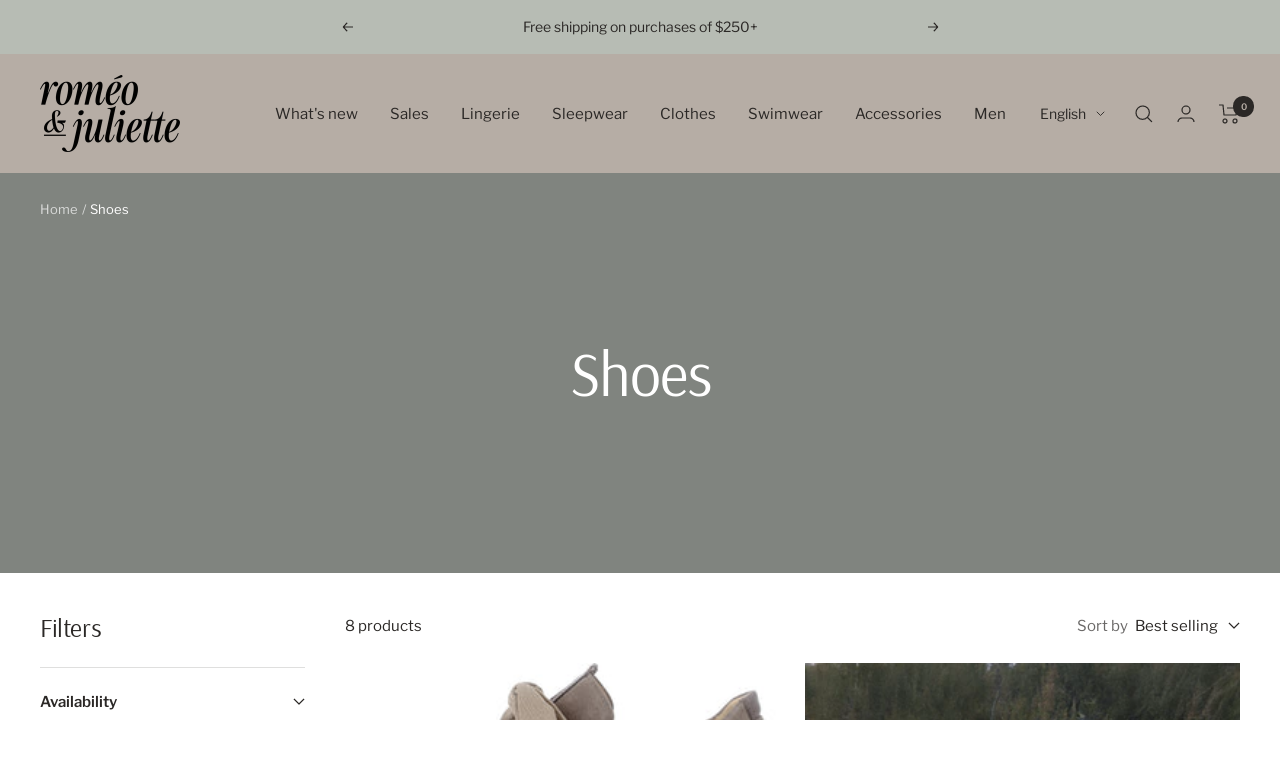

--- FILE ---
content_type: text/html; charset=utf-8
request_url: https://www.lingerieromeoetjuliette.com/en/collections/chaussures
body_size: 40567
content:
<!doctype html><html class="no-js" lang="en" dir="ltr">
  <head>
    <meta charset="utf-8">
    <meta name="viewport" content="width=device-width, initial-scale=1.0, height=device-height, minimum-scale=1.0, maximum-scale=1.0">
    <meta name="theme-color" content="#b6ada5">

    <title>Shoes</title><link rel="canonical" href="https://www.lingerieromeoetjuliette.com/en/collections/chaussures">
    <script>
/**
  * Author: Md Hasanuzzamna
  * Email: info@leomeasure.com
  * Linkedin: https://linkedin.com/in/md-h
  * Version: 3.5.0
  * Last Update: 22 Oct 2024
  */
  
  (function() {
      class Ultimate_Shopify_DataLayer {
        constructor() {
          window.dataLayer = window.dataLayer || []; 
          
          // use a prefix of events name
          this.eventPrefix = '';

          //Keep the value false to get non-formatted product ID
          this.formattedItemId = true; 

          // data schema
          this.dataSchema = {
            ecommerce: {
                show: true
            },
            dynamicRemarketing: {
                show: false,
                business_vertical: 'retail'
            }
          }

          // add to wishlist selectors
          this.addToWishListSelectors = {
            'addWishListIcon': '',
            'gridItemSelector': '',
            'productLinkSelector': 'a[href*="/products/"]'
          }

          // quick view selectors
          this.quickViewSelector = {
            'quickViewElement': '',
            'gridItemSelector': '',
            'productLinkSelector': 'a[href*="/products/"]'
          }

          // mini cart button selector
          this.miniCartButton = [
            'a[href="/cart"]', 
          ];
          this.miniCartAppersOn = 'click';


          // begin checkout buttons/links selectors
          this.beginCheckoutButtons = [
            'input[name="checkout"]',
            'button[name="checkout"]',
            'a[href="/checkout"]',
            '.additional-checkout-buttons',
          ];

          // direct checkout button selector
          this.shopifyDirectCheckoutButton = [
            '.shopify-payment-button'
          ]

          //Keep the value true if Add to Cart redirects to the cart page
          this.isAddToCartRedirect = false;
          
          // keep the value false if cart items increment/decrement/remove refresh page 
          this.isAjaxCartIncrementDecrement = true;
          

          // Caution: Do not modify anything below this line, as it may result in it not functioning correctly.
          this.cart = {"note":null,"attributes":{},"original_total_price":0,"total_price":0,"total_discount":0,"total_weight":0.0,"item_count":0,"items":[],"requires_shipping":false,"currency":"CAD","items_subtotal_price":0,"cart_level_discount_applications":[],"checkout_charge_amount":0}
          this.countryCode = "CA";
          this.storeURL = "https://www.lingerieromeoetjuliette.com";
          localStorage.setItem('shopCountryCode', this.countryCode);
          this.collectData(); 
          this.itemsList = [];
        }

        updateCart() {
          fetch("/cart.js")
          .then((response) => response.json())
          .then((data) => {
            this.cart = data;
          });
        }

       debounce(delay) {         
          let timeoutId;
          return function(func) {
            const context = this;
            const args = arguments;
            
            clearTimeout(timeoutId);
            
            timeoutId = setTimeout(function() {
              func.apply(context, args);
            }, delay);
          };
        }

        eventConsole(eventName, eventData) {
          const css1 = 'background: red; color: #fff; font-size: normal; border-radius: 3px 0 0 3px; padding: 3px 4px;';
          const css2 = 'background-color: blue; color: #fff; font-size: normal; border-radius: 0 3px 3px 0; padding: 3px 4px;';
          console.log('%cGTM DataLayer Event:%c' + eventName, css1, css2, eventData);
        }

        collectData() { 
            this.customerData();
            this.ajaxRequestData();
            this.searchPageData();
            this.miniCartData();
            this.beginCheckoutData();
  
            
  
            
  
            
              this.collectionsPageData();
            
            
            this.addToWishListData();
            this.quickViewData();
            this.selectItemData(); 
            this.formData();
            this.phoneClickData();
            this.emailClickData();
            this.loginRegisterData();
        }        

        //logged-in customer data 
        customerData() {
            const currentUser = {};
            

            if (currentUser.email) {
              currentUser.hash_email = "e3b0c44298fc1c149afbf4c8996fb92427ae41e4649b934ca495991b7852b855"
            }

            if (currentUser.phone) {
              currentUser.hash_phone = "e3b0c44298fc1c149afbf4c8996fb92427ae41e4649b934ca495991b7852b855"
            }

            window.dataLayer = window.dataLayer || [];
            dataLayer.push({
              customer: currentUser
            });
        }

        // add_to_cart, remove_from_cart, search
        ajaxRequestData() {
          const self = this;
          
          // handle non-ajax add to cart
          if(this.isAddToCartRedirect) {
            document.addEventListener('submit', function(event) {
              const addToCartForm = event.target.closest('form[action="/cart/add"]');
              if(addToCartForm) {
                event.preventDefault();
                
                const formData = new FormData(addToCartForm);
            
                fetch(window.Shopify.routes.root + 'cart/add.js', {
                  method: 'POST',
                  body: formData
                })
                .then(response => {
                    window.location.href = "/en/cart";
                })
                .catch((error) => {
                  console.error('Error:', error);
                });
              }
            });
          }
          
          // fetch
          let originalFetch = window.fetch;
          let debounce = this.debounce(800);
          
          window.fetch = function () {
            return originalFetch.apply(this, arguments).then((response) => {
              if (response.ok) {
                let cloneResponse = response.clone();
                let requestURL = arguments[0]['url'] || arguments[0];
                
                if(/.*\/search\/?.*\?.*q=.+/.test(requestURL) && !requestURL.includes('&requestFrom=uldt')) {   
                  const queryString = requestURL.split('?')[1];
                  const urlParams = new URLSearchParams(queryString);
                  const search_term = urlParams.get("q");

                  debounce(function() {
                    fetch(`${self.storeURL}/search/suggest.json?q=${search_term}&resources[type]=product&requestFrom=uldt`)
                      .then(res => res.json())
                      .then(function(data) {
                            const products = data.resources.results.products;
                            if(products.length) {
                              const fetchRequests = products.map(product =>
                                fetch(`${self.storeURL}/${product.url.split('?')[0]}.js`)
                                  .then(response => response.json())
                                  .catch(error => console.error('Error fetching:', error))
                              );

                              Promise.all(fetchRequests)
                                .then(products => {
                                    const items = products.map((product) => {
                                      return {
                                        product_id: product.id,
                                        product_title: product.title,
                                        variant_id: product.variants[0].id,
                                        variant_title: product.variants[0].title,
                                        vendor: product.vendor,
                                        total_discount: 0,
                                        final_price: product.price_min,
                                        product_type: product.type, 
                                        quantity: 1
                                      }
                                    });

                                    self.ecommerceDataLayer('search', {search_term, items});
                                })
                            }else {
                              self.ecommerceDataLayer('search', {search_term, items: []});
                            }
                      });
                  });
                }
                else if (requestURL.includes("/cart/add")) {
                  cloneResponse.text().then((text) => {
                    let data = JSON.parse(text);

                    if(data.items && Array.isArray(data.items)) {
                      data.items.forEach(function(item) {
                         self.ecommerceDataLayer('add_to_cart', {items: [item]});
                      })
                    } else {
                      self.ecommerceDataLayer('add_to_cart', {items: [data]});
                    }
                    self.updateCart();
                  });
                }else if(requestURL.includes("/cart/change") || requestURL.includes("/cart/update")) {
                  
                   cloneResponse.text().then((text) => {
                     
                    let newCart = JSON.parse(text);
                    let newCartItems = newCart.items;
                    let oldCartItems = self.cart.items;

                    for(let i = 0; i < oldCartItems.length; i++) {
                      let item = oldCartItems[i];
                      let newItem = newCartItems.find(newItems => newItems.id === item.id);


                      if(newItem) {

                        if(newItem.quantity > item.quantity) {
                          // cart item increment
                          let quantity = (newItem.quantity - item.quantity);
                          let updatedItem = {...item, quantity}
                          self.ecommerceDataLayer('add_to_cart', {items: [updatedItem]});
                          self.updateCart(); 

                        }else if(newItem.quantity < item.quantity) {
                          // cart item decrement
                          let quantity = (item.quantity - newItem.quantity);
                          let updatedItem = {...item, quantity}
                          self.ecommerceDataLayer('remove_from_cart', {items: [updatedItem]});
                          self.updateCart(); 
                        }
                        

                      }else {
                        self.ecommerceDataLayer('remove_from_cart', {items: [item]});
                        self.updateCart(); 
                      }
                    }
                     
                  });
                }
              }
              return response;
            });
          }
          // end fetch 


          //xhr
          var origXMLHttpRequest = XMLHttpRequest;
          XMLHttpRequest = function() {
            var requestURL;
    
            var xhr = new origXMLHttpRequest();
            var origOpen = xhr.open;
            var origSend = xhr.send;
            
            // Override the `open` function.
            xhr.open = function(method, url) {
                requestURL = url;
                return origOpen.apply(this, arguments);
            };
    
    
            xhr.send = function() {
    
                // Only proceed if the request URL matches what we're looking for.
                if (requestURL.includes("/cart/add") || requestURL.includes("/cart/change") || /.*\/search\/?.*\?.*q=.+/.test(requestURL)) {
        
                    xhr.addEventListener('load', function() {
                        if (xhr.readyState === 4) {
                            if (xhr.status >= 200 && xhr.status < 400) { 

                              if(/.*\/search\/?.*\?.*q=.+/.test(requestURL) && !requestURL.includes('&requestFrom=uldt')) {
                                const queryString = requestURL.split('?')[1];
                                const urlParams = new URLSearchParams(queryString);
                                const search_term = urlParams.get("q");

                                debounce(function() {
                                    fetch(`${self.storeURL}/search/suggest.json?q=${search_term}&resources[type]=product&requestFrom=uldt`)
                                      .then(res => res.json())
                                      .then(function(data) {
                                            const products = data.resources.results.products;
                                            if(products.length) {
                                              const fetchRequests = products.map(product =>
                                                fetch(`${self.storeURL}/${product.url.split('?')[0]}.js`)
                                                  .then(response => response.json())
                                                  .catch(error => console.error('Error fetching:', error))
                                              );
                
                                              Promise.all(fetchRequests)
                                                .then(products => {
                                                    const items = products.map((product) => {
                                                      return {
                                                        product_id: product.id,
                                                        product_title: product.title,
                                                        variant_id: product.variants[0].id,
                                                        variant_title: product.variants[0].title,
                                                        vendor: product.vendor,
                                                        total_discount: 0,
                                                        final_price: product.price_min,
                                                        product_type: product.type, 
                                                        quantity: 1
                                                      }
                                                    });
                
                                                    self.ecommerceDataLayer('search', {search_term, items});
                                                })
                                            }else {
                                              self.ecommerceDataLayer('search', {search_term, items: []});
                                            }
                                      });
                                  });

                              }

                              else if(requestURL.includes("/cart/add")) {
                                  const data = JSON.parse(xhr.responseText);

                                  if(data.items && Array.isArray(data.items)) {
                                    data.items.forEach(function(item) {
                                        self.ecommerceDataLayer('add_to_cart', {items: [item]});
                                      })
                                  } else {
                                    self.ecommerceDataLayer('add_to_cart', {items: [data]});
                                  }
                                  self.updateCart();
                                 
                               }else if(requestURL.includes("/cart/change")) {
                                 
                                  const newCart = JSON.parse(xhr.responseText);
                                  const newCartItems = newCart.items;
                                  let oldCartItems = self.cart.items;
              
                                  for(let i = 0; i < oldCartItems.length; i++) {
                                    let item = oldCartItems[i];
                                    let newItem = newCartItems.find(newItems => newItems.id === item.id);
              
              
                                    if(newItem) {
                                      if(newItem.quantity > item.quantity) {
                                        // cart item increment
                                        let quantity = (newItem.quantity - item.quantity);
                                        let updatedItem = {...item, quantity}
                                        self.ecommerceDataLayer('add_to_cart', {items: [updatedItem]});
                                        self.updateCart(); 
              
                                      }else if(newItem.quantity < item.quantity) {
                                        // cart item decrement
                                        let quantity = (item.quantity - newItem.quantity);
                                        let updatedItem = {...item, quantity}
                                        self.ecommerceDataLayer('remove_from_cart', {items: [updatedItem]});
                                        self.updateCart(); 
                                      }
                                      
              
                                    }else {
                                      self.ecommerceDataLayer('remove_from_cart', {items: [item]});
                                      self.updateCart(); 
                                    }
                                  }
                               }          
                            }
                        }
                    });
                }
    
                return origSend.apply(this, arguments);
            };
    
            return xhr;
          }; 
          //end xhr
        }

        // search event from search page
        searchPageData() {
          const self = this;
          let pageUrl = window.location.href;
          
          if(/.+\/search\?.*\&?q=.+/.test(pageUrl)) {   
            const queryString = pageUrl.split('?')[1];
            const urlParams = new URLSearchParams(queryString);
            const search_term = urlParams.get("q");
                
            fetch(`https://www.lingerieromeoetjuliette.com/search/suggest.json?q=${search_term}&resources[type]=product&requestFrom=uldt`)
            .then(res => res.json())
            .then(function(data) {
                  const products = data.resources.results.products;
                  if(products.length) {
                    const fetchRequests = products.map(product =>
                      fetch(`${self.storeURL}/${product.url.split('?')[0]}.js`)
                        .then(response => response.json())
                        .catch(error => console.error('Error fetching:', error))
                    );
                    Promise.all(fetchRequests)
                    .then(products => {
                        const items = products.map((product) => {
                            return {
                            product_id: product.id,
                            product_title: product.title,
                            variant_id: product.variants[0].id,
                            variant_title: product.variants[0].title,
                            vendor: product.vendor,
                            total_discount: 0,
                            final_price: product.price_min,
                            product_type: product.type, 
                            quantity: 1
                            }
                        });

                        self.ecommerceDataLayer('search', {search_term, items});
                    });
                  }else {
                    self.ecommerceDataLayer('search', {search_term, items: []});
                  }
            });
          }
        }

        // view_cart
        miniCartData() {
          if(this.miniCartButton.length) {
            let self = this;
            if(this.miniCartAppersOn === 'hover') {
              this.miniCartAppersOn = 'mouseenter';
            }
            this.miniCartButton.forEach((selector) => {
              let miniCartButtons = document.querySelectorAll(selector);
              miniCartButtons.forEach((miniCartButton) => {
                  miniCartButton.addEventListener(self.miniCartAppersOn, () => {
                    self.ecommerceDataLayer('view_cart', self.cart);
                  });
              })
            });
          }
        }

        // begin_checkout
        beginCheckoutData() {
          let self = this;
          document.addEventListener('pointerdown', (event) => {
            let targetElement = event.target.closest(self.beginCheckoutButtons.join(', '));
            if(targetElement) {
              self.ecommerceDataLayer('begin_checkout', self.cart);
            }
          });
        }

        // view_cart, add_to_cart, remove_from_cart
        viewCartPageData() {
          
          this.ecommerceDataLayer('view_cart', this.cart);

          //if cart quantity chagne reload page 
          if(!this.isAjaxCartIncrementDecrement) {
            const self = this;
            document.addEventListener('pointerdown', (event) => {
              const target = event.target.closest('a[href*="/cart/change?"]');
              if(target) {
                const linkUrl = target.getAttribute('href');
                const queryString = linkUrl.split("?")[1];
                const urlParams = new URLSearchParams(queryString);
                const newQuantity = urlParams.get("quantity");
                const line = urlParams.get("line");
                const cart_id = urlParams.get("id");
        
                
                if(newQuantity && (line || cart_id)) {
                  let item = line ? {...self.cart.items[line - 1]} : self.cart.items.find(item => item.key === cart_id);
        
                  let event = 'add_to_cart';
                  if(newQuantity < item.quantity) {
                    event = 'remove_from_cart';
                  }
        
                  let quantity = Math.abs(newQuantity - item.quantity);
                  item['quantity'] = quantity;
        
                  self.ecommerceDataLayer(event, {items: [item]});
                }
              }
            });
          }
        }

        productSinglePage() {
        
        }

        collectionsPageData() {
          var ecommerce = {
            'items': [
              
                {
                    'product_id': 9900607275328,
                    'variant_id': 51023431696704,
                    'vendor': "Romeo et Juliette - Lingerie \u0026 vêtements",
                    'sku': "73.333-MOKA-6.5",
                    'total_discount': 0,
                    'variant_title': "6.5 \/ Moka",
                    'product_title': "Chaussures GABOR",
                    'final_price': Number(20900),
                    'product_type': "Chaussures",
                    'item_list_id': 454188728640,
                    'item_list_name': "Shoes",
                    'url': "\/en\/products\/chaussures-dream-velour-gabor",
                    'quantity': 1
                },
              
                {
                    'product_id': 9900718719296,
                    'variant_id': 51023841820992,
                    'vendor': "Romeo et Juliette - Lingerie \u0026 vêtements",
                    'sku': "75.915-18-MARRON-6",
                    'total_discount': 0,
                    'variant_title': "6 \/ Marron",
                    'product_title': "Bottes GABOR",
                    'final_price': Number(27900),
                    'product_type': "Chaussures",
                    'item_list_id': 454188728640,
                    'item_list_name': "Shoes",
                    'url': "\/en\/products\/bottes-gabor-1",
                    'quantity': 1
                },
              
                {
                    'product_id': 9943303749952,
                    'variant_id': 51177257632064,
                    'vendor': "Romeo et Juliette - Lingerie \u0026 vêtements",
                    'sku': "72994.41-WHISKY-6.5",
                    'total_discount': 0,
                    'variant_title': "6.5 \/ Whisky",
                    'product_title': "Bottes GABOR",
                    'final_price': Number(25900),
                    'product_type': "Chaussures",
                    'item_list_id': 454188728640,
                    'item_list_name': "Shoes",
                    'url': "\/en\/products\/bottes-gabor-2",
                    'quantity': 1
                },
              
                {
                    'product_id': 9900715999552,
                    'variant_id': 51023835300160,
                    'vendor': "Romeo et Juliette - Lingerie \u0026 vêtements",
                    'sku': "76.786.57-NOIR-6",
                    'total_discount': 0,
                    'variant_title': "6 \/ Noir",
                    'product_title': "Bottes GABOR",
                    'final_price': Number(27900),
                    'product_type': "Chaussures",
                    'item_list_id': 454188728640,
                    'item_list_name': "Shoes",
                    'url': "\/en\/products\/bottes-gabor",
                    'quantity': 1
                },
              
                {
                    'product_id': 9900703908160,
                    'variant_id': 51023778873664,
                    'vendor': "Romeo et Juliette - Lingerie \u0026 vêtements",
                    'sku': "73.339.95-BOR-6.5",
                    'total_discount': 0,
                    'variant_title': "6.5 \/ Bordeaux (Gold)",
                    'product_title': "Chaussures Gabor",
                    'final_price': Number(23900),
                    'product_type': "Chaussures",
                    'item_list_id': 454188728640,
                    'item_list_name': "Shoes",
                    'url': "\/en\/products\/chaussures-gabor",
                    'quantity': 1
                },
              
                {
                    'product_id': 9900551864640,
                    'variant_id': 51023168635200,
                    'vendor': "Romeo et Juliette - Lingerie \u0026 vêtements",
                    'sku': "73.221-BEI-6.5",
                    'total_discount': 0,
                    'variant_title': "6.5 \/ Beige",
                    'product_title': "Chaussures GABOR",
                    'final_price': Number(23900),
                    'product_type': "Chaussures",
                    'item_list_id': 454188728640,
                    'item_list_name': "Shoes",
                    'url': "\/en\/products\/chaussures-gabar",
                    'quantity': 1
                },
              
                {
                    'product_id': 9943311155520,
                    'variant_id': 51177264578880,
                    'vendor': "Romeo et Juliette - Lingerie \u0026 vêtements",
                    'sku': "76786.35-CAMEL-6",
                    'total_discount': 0,
                    'variant_title': "6 \/ Camel",
                    'product_title': "Bottes GABOR",
                    'final_price': Number(25900),
                    'product_type': "Chaussures",
                    'item_list_id': 454188728640,
                    'item_list_name': "Shoes",
                    'url': "\/en\/products\/bottes-gabor-3",
                    'quantity': 1
                },
              
                {
                    'product_id': 9243713896768,
                    'variant_id': 48426677993792,
                    'vendor': "Romeo et Juliette - Lingerie \u0026 vêtements",
                    'sku': "03300338",
                    'total_discount': 0,
                    'variant_title': "Xenon Blue \/ 38",
                    'product_title': "YAYA moccasins",
                    'final_price': Number(11000),
                    'product_type': "",
                    'item_list_id': 454188728640,
                    'item_list_name': "Shoes",
                    'url': "\/en\/products\/mocassins-yaya",
                    'quantity': 1
                },
              
              ]
          };

          this.itemsList = ecommerce.items;
          ecommerce['item_list_id'] = 454188728640
          ecommerce['item_list_name'] = "Shoes"

          this.ecommerceDataLayer('view_item_list', ecommerce);
        }
        
        
        // add to wishlist
        addToWishListData() {
          if(this.addToWishListSelectors && this.addToWishListSelectors.addWishListIcon) {
            const self = this;
            document.addEventListener('pointerdown', (event) => {
              let target = event.target;
              
              if(target.closest(self.addToWishListSelectors.addWishListIcon)) {
                let pageULR = window.location.href.replace(/\?.+/, '');
                let requestURL = undefined;
          
                if(/\/products\/[^/]+$/.test(pageULR)) {
                  requestURL = pageULR;
                } else if(self.addToWishListSelectors.gridItemSelector && self.addToWishListSelectors.productLinkSelector) {
                  let itemElement = target.closest(self.addToWishListSelectors.gridItemSelector);
                  if(itemElement) {
                    let linkElement = itemElement.querySelector(self.addToWishListSelectors.productLinkSelector); 
                    if(linkElement) {
                      let link = linkElement.getAttribute('href').replace(/\?.+/g, '');
                      if(link && /\/products\/[^/]+$/.test(link)) {
                        requestURL = link;
                      }
                    }
                  }
                }

                if(requestURL) {
                  fetch(requestURL + '.json')
                    .then(res => res.json())
                    .then(result => {
                      let data = result.product;                    
                      if(data) {
                        let dataLayerData = {
                          product_id: data.id,
                            variant_id: data.variants[0].id,
                            product_title: data.title,
                          quantity: 1,
                          final_price: parseFloat(data.variants[0].price) * 100,
                          total_discount: 0,
                          product_type: data.product_type,
                          vendor: data.vendor,
                          variant_title: (data.variants[0].title !== 'Default Title') ? data.variants[0].title : undefined,
                          sku: data.variants[0].sku,
                        }

                        self.ecommerceDataLayer('add_to_wishlist', {items: [dataLayerData]});
                      }
                    });
                }
              }
            });
          }
        }

        quickViewData() {
          if(this.quickViewSelector.quickViewElement && this.quickViewSelector.gridItemSelector && this.quickViewSelector.productLinkSelector) {
            const self = this;
            document.addEventListener('pointerdown', (event) => {
              let target = event.target;
              if(target.closest(self.quickViewSelector.quickViewElement)) {
                let requestURL = undefined;
                let itemElement = target.closest(this.quickViewSelector.gridItemSelector );
                
                if(itemElement) {
                  let linkElement = itemElement.querySelector(self.quickViewSelector.productLinkSelector); 
                  if(linkElement) {
                    let link = linkElement.getAttribute('href').replace(/\?.+/g, '');
                    if(link && /\/products\/[^/]+$/.test(link)) {
                      requestURL = link;
                    }
                  }
                }   
                
                if(requestURL) {
                    fetch(requestURL + '.json')
                      .then(res => res.json())
                      .then(result => {
                        let data = result.product;                    
                        if(data) {
                          let dataLayerData = {
                            product_id: data.id,
                            variant_id: data.variants[0].id,
                            product_title: data.title,
                            quantity: 1,
                            final_price: parseFloat(data.variants[0].price) * 100,
                            total_discount: 0,
                            product_type: data.product_type,
                            vendor: data.vendor,
                            variant_title: (data.variants[0].title !== 'Default Title') ? data.variants[0].title : undefined,
                            sku: data.variants[0].sku,
                          }
  
                          self.ecommerceDataLayer('view_item', {items: [dataLayerData]});
                          self.quickViewVariants = data.variants;
                          self.quickViewedItem = dataLayerData;
                        }
                      });
                  }
              }
            });

            
              if(this.shopifyDirectCheckoutButton.length) {
                let self = this;
                document.addEventListener('pointerdown', (event) => {
                  let target = event.target;
                  let checkoutButton = event.target.closest(this.shopifyDirectCheckoutButton.join(', '));
                  
                  if(self.quickViewVariants && self.quickViewedItem && self.quickViewVariants.length && checkoutButton) {

                    let checkoutForm = checkoutButton.closest('form[action*="/cart/add"]');
                    if(checkoutForm) {
                        let quantity = 1;
                        let varientInput = checkoutForm.querySelector('input[name="id"]');
                        let quantitySelector = checkoutForm.getAttribute('id');

                        if(quantitySelector) {
                          let quentityInput = document.querySelector('input[name="quantity"][form="'+quantitySelector+'"]');
                          if(quentityInput) {
                              quantity = +quentityInput.value;
                          }
                        }

                        if(varientInput) {
                            let variant_id = parseInt(varientInput.value);

                            if(variant_id) {
                                const variant = self.quickViewVariants.find(item => item.id === +variant_id);
                                if(variant && self.quickViewedItem) {
                                    self.quickViewedItem['variant_id'] = variant_id;
                                    self.quickViewedItem['variant_title'] = variant.title;
                                    self.quickViewedItem['final_price'] = parseFloat(variant.price) * 100;
                                    self.quickViewedItem['quantity'] = quantity; 
    
                                    self.ecommerceDataLayer('add_to_cart', {items: [self.quickViewedItem]});
                                    self.ecommerceDataLayer('begin_checkout', {items: [self.quickViewedItem]});
                                }
                            }
                        }
                    }

                  }
                }); 
            }
            
          }
        }

        // select_item events
        selectItemData() {
          
          const self = this;
          const items = this.itemsList;

                      
            document.addEventListener('pointerdown', function(event) {
                            
              const productLink = event.target.closest('a[href*="/products/"]');

              if(productLink) {
                  const linkUrl = productLink.getAttribute('href');

                  const matchProduct = (item) => {
                    var itemSlug = (item.url.split('/products/')[1]).split('#')[0].split('?')[0].trim();
                    var linkUrlItemSlug = (linkUrl.split('/products/')[1]).split('#')[0].split('?')[0].trim();
                    
                    return itemSlug === linkUrlItemSlug;  
                  }
                
                  const item = items.find(matchProduct);
                  const index = items.findIndex(matchProduct);
                
                  if(item) {
                    self.ecommerceDataLayer('select_item', {items: [{...item, index: index}]});
                  }
              }
            });
          

          // select item on varient change
          document.addEventListener('variant:change', function(event) {            
            const product_id = event.detail.product.id;
            const variant_id = event.detail.variant.id;
            const vendor = event.detail.product.vendor; 
            const variant_title = event.detail.variant.public_title;
            const product_title = event.detail.product.title;
            const final_price = event.detail.variant.price;
            const product_type = event.detail.product.type;

             const item = {
                product_id: product_id,
                product_title: product_title,
                variant_id: variant_id,
                variant_title: variant_title,
                vendor: vendor,
                final_price: final_price,
                product_type: product_type, 
                quantity: 1
             }
            
             self.ecommerceDataLayer('select_item', {items: [item]});
          });
        }

        // all ecommerce events
        ecommerceDataLayer(event, data) {
          const self = this;
          dataLayer.push({ 'ecommerce': null });
          const dataLayerData = {
            "event": this.eventPrefix + event,
            'ecommerce': {
               'currency': this.cart.currency,
               'items': data.items.map((item, index) => {
                 const dataLayerItem = {
                    'index': index,
                    'item_id': this.formattedItemId  ? `shopify_${this.countryCode}_${item.product_id}_${item.variant_id}` : item.product_id.toString(),
                    'product_id': item.product_id.toString(),
                    'variant_id': item.variant_id.toString(),
                    'item_name': item.product_title,
                    'quantity': item.quantity,
                    'price': +((item.final_price / 100).toFixed(2)),
                    'discount': item.total_discount ? +((item.total_discount / 100).toFixed(2)) : 0 
                }

                if(item.product_type) {
                  dataLayerItem['item_category'] = item.product_type;
                }
                
                if(item.vendor) {
                  dataLayerItem['item_brand'] = item.vendor;
                }
               
                if(item.variant_title && item.variant_title !== 'Default Title') {
                  dataLayerItem['item_variant'] = item.variant_title;
                }
              
                if(item.sku) {
                  dataLayerItem['sku'] = item.sku;
                }

                if(item.item_list_name) {
                  dataLayerItem['item_list_name'] = item.item_list_name;
                }

                if(item.item_list_id) {
                  dataLayerItem['item_list_id'] = item.item_list_id.toString()
                }

                return dataLayerItem;
              })
            }
          }

          if(data.total_price !== undefined) {
            dataLayerData['ecommerce']['value'] =  +((data.total_price / 100).toFixed(2));
          } else {
            dataLayerData['ecommerce']['value'] = +(dataLayerData['ecommerce']['items'].reduce((total, item) => total + (item.price * item.quantity), 0)).toFixed(2);
          }
          
          if(data.item_list_id) {
            dataLayerData['ecommerce']['item_list_id'] = data.item_list_id;
          }
          
          if(data.item_list_name) {
            dataLayerData['ecommerce']['item_list_name'] = data.item_list_name;
          }

          if(data.search_term) {
            dataLayerData['search_term'] = data.search_term;
          }

          if(self.dataSchema.dynamicRemarketing && self.dataSchema.dynamicRemarketing.show) {
            dataLayer.push({ 'dynamicRemarketing': null });
            dataLayerData['dynamicRemarketing'] = {
                value: dataLayerData.ecommerce.value,
                items: dataLayerData.ecommerce.items.map(item => ({id: item.item_id, google_business_vertical: self.dataSchema.dynamicRemarketing.business_vertical}))
            }
          }

          if(!self.dataSchema.ecommerce ||  !self.dataSchema.ecommerce.show) {
            delete dataLayerData['ecommerce'];
          }

          dataLayer.push(dataLayerData);
          self.eventConsole(self.eventPrefix + event, dataLayerData);
        }

        
        // contact form submit & newsletters signup
        formData() {
          const self = this;
          document.addEventListener('submit', function(event) {

            let targetForm = event.target.closest('form[action^="/contact"]');


            if(targetForm) {
              const formData = {
                form_location: window.location.href,
                form_id: targetForm.getAttribute('id'),
                form_classes: targetForm.getAttribute('class')
              };
                            
              let formType = targetForm.querySelector('input[name="form_type"]');
              let inputs = targetForm.querySelectorAll("input:not([type=hidden]):not([type=submit]), textarea, select");
              
              inputs.forEach(function(input) {
                var inputName = input.name;
                var inputValue = input.value;
                
                if (inputName && inputValue) {
                  var matches = inputName.match(/\[(.*?)\]/);
                  if (matches && matches.length > 1) {
                     var fieldName = matches[1];
                     formData[fieldName] = input.value;
                  }
                }
              });
              
              if(formType && formType.value === 'customer') {
                dataLayer.push({ event: self.eventPrefix + 'newsletter_signup', ...formData});
                self.eventConsole(self.eventPrefix + 'newsletter_signup', { event: self.eventPrefix + 'newsletter_signup', ...formData});

              } else if(formType && formType.value === 'contact') {
                dataLayer.push({ event: self.eventPrefix + 'contact_form_submit', ...formData});
                self.eventConsole(self.eventPrefix + 'contact_form_submit', { event: self.eventPrefix + 'contact_form_submit', ...formData});
              }
            }
          });

        }

        // phone_number_click event
        phoneClickData() {
          const self = this; 
          document.addEventListener('click', function(event) {
            let target = event.target.closest('a[href^="tel:"]');
            if(target) {
              let phone_number = target.getAttribute('href').replace('tel:', '');
              let eventData = {
                event: self.eventPrefix + 'phone_number_click',
                page_location: window.location.href,
                link_classes: target.getAttribute('class'),
                link_id: target.getAttribute('id'),
                phone_number
              }

              dataLayer.push(eventData);
              this.eventConsole(self.eventPrefix + 'phone_number_click', eventData);
            }
          });
        }
  
        // email_click event
        emailClickData() {
          const self = this; 
          document.addEventListener('click', function(event) {
            let target = event.target.closest('a[href^="mailto:"]');
            if(target) {
              let email_address = target.getAttribute('href').replace('mailto:', '');
              let eventData = {
                event: self.eventPrefix + 'email_click',
                page_location: window.location.href,
                link_classes: target.getAttribute('class'),
                link_id: target.getAttribute('id'),
                email_address
              }

              dataLayer.push(eventData);
              this.eventConsole(self.eventPrefix + 'email_click', eventData);
            }
          });
        }

        //login register 
        loginRegisterData() {
          
          const self = this; 
          let isTrackedLogin = false;
          let isTrackedRegister = false;
          
          if(window.location.href.includes('/account/login')) {
            document.addEventListener('submit', function(e) {
              const loginForm = e.target.closest('[action="/account/login"]');
              if(loginForm && !isTrackedLogin) {
                  const eventData = {
                    event: self.eventPrefix + 'login'
                  }
                  isTrackedLogin = true;
                  dataLayer.push(eventData);
                  self.eventConsole(self.eventPrefix + 'login', eventData);
              }
            });
          }

          if(window.location.href.includes('/account/register')) {
            document.addEventListener('submit', function(e) {
              const registerForm = e.target.closest('[action="/account"]');
              if(registerForm && !isTrackedRegister) {
                  const eventData = {
                    event: self.eventPrefix + 'sign_up'
                  }
                
                  isTrackedRegister = true;
                  dataLayer.push(eventData);
                  self.eventConsole(self.eventPrefix + 'sign_up', eventData);
              }
            });
          }
        }
      } 
      // end Ultimate_Shopify_DataLayer

      document.addEventListener('DOMContentLoaded', function() {
        try{
          new Ultimate_Shopify_DataLayer();
        }catch(error) {
          console.log(error);
        }
      });
    
  })();
</script>
<link rel="shortcut icon" href="//www.lingerieromeoetjuliette.com/cdn/shop/files/favicon-r_j_96x96.png?v=1681230898" type="image/png"><link rel="preconnect" href="https://cdn.shopify.com">
    <link rel="dns-prefetch" href="https://productreviews.shopifycdn.com">
    <link rel="dns-prefetch" href="https://www.google-analytics.com"><link rel="preconnect" href="https://fonts.shopifycdn.com" crossorigin><link rel="preload" as="style" href="//www.lingerieromeoetjuliette.com/cdn/shop/t/12/assets/theme.css?v=51604945240249566091705334246">
    <link rel="preload" as="script" href="//www.lingerieromeoetjuliette.com/cdn/shop/t/12/assets/vendor.js?v=131531462768831974851697374871">
    <link rel="preload" as="script" href="//www.lingerieromeoetjuliette.com/cdn/shop/t/12/assets/theme.js?v=173005340623324594091697374871"><meta property="og:type" content="website">
  <meta property="og:title" content="Shoes"><meta property="og:image" content="http://www.lingerieromeoetjuliette.com/cdn/shop/collections/accessoires_b574ecd3-79e4-4846-bbe3-e5b0b53f61fd.webp?v=1689440767">
  <meta property="og:image:secure_url" content="https://www.lingerieromeoetjuliette.com/cdn/shop/collections/accessoires_b574ecd3-79e4-4846-bbe3-e5b0b53f61fd.webp?v=1689440767">
  <meta property="og:image:width" content="300">
  <meta property="og:image:height" content="300"><meta property="og:url" content="https://www.lingerieromeoetjuliette.com/en/collections/chaussures">
<meta property="og:site_name" content="Romeo et Juliette - Lingerie &amp; vêtements"><meta name="twitter:card" content="summary"><meta name="twitter:title" content="Shoes">
  <meta name="twitter:description" content=""><meta name="twitter:image" content="https://www.lingerieromeoetjuliette.com/cdn/shop/collections/accessoires_b574ecd3-79e4-4846-bbe3-e5b0b53f61fd_1200x1200_crop_center.webp?v=1689440767">
  <meta name="twitter:image:alt" content="Chaussures">
    


  <script type="application/ld+json">
  {
    "@context": "https://schema.org",
    "@type": "BreadcrumbList",
  "itemListElement": [{
      "@type": "ListItem",
      "position": 1,
      "name": "Home",
      "item": "https://www.lingerieromeoetjuliette.com"
    },{
          "@type": "ListItem",
          "position": 2,
          "name": "Shoes",
          "item": "https://www.lingerieromeoetjuliette.com/en/collections/chaussures"
        }]
  }
  </script>


    <link rel="preload" href="//www.lingerieromeoetjuliette.com/cdn/fonts/arsenal/arsenal_n4.51305299cd12b61bc0400367405b80442269043d.woff2" as="font" type="font/woff2" crossorigin><link rel="preload" href="//www.lingerieromeoetjuliette.com/cdn/fonts/libre_franklin/librefranklin_n4.a9b0508e1ffb743a0fd6d0614768959c54a27d86.woff2" as="font" type="font/woff2" crossorigin><style>
  /* Typography (heading) */
  @font-face {
  font-family: Arsenal;
  font-weight: 400;
  font-style: normal;
  font-display: swap;
  src: url("//www.lingerieromeoetjuliette.com/cdn/fonts/arsenal/arsenal_n4.51305299cd12b61bc0400367405b80442269043d.woff2") format("woff2"),
       url("//www.lingerieromeoetjuliette.com/cdn/fonts/arsenal/arsenal_n4.93261dd112afca16489c9f1c0d423ccd8a12c0a3.woff") format("woff");
}

@font-face {
  font-family: Arsenal;
  font-weight: 400;
  font-style: italic;
  font-display: swap;
  src: url("//www.lingerieromeoetjuliette.com/cdn/fonts/arsenal/arsenal_i4.a6359c83887fdd3e907de4b0131e0758604907a1.woff2") format("woff2"),
       url("//www.lingerieromeoetjuliette.com/cdn/fonts/arsenal/arsenal_i4.458bbb4563b0642a484ab1c0e9b2612b229413e3.woff") format("woff");
}

/* Typography (body) */
  @font-face {
  font-family: "Libre Franklin";
  font-weight: 400;
  font-style: normal;
  font-display: swap;
  src: url("//www.lingerieromeoetjuliette.com/cdn/fonts/libre_franklin/librefranklin_n4.a9b0508e1ffb743a0fd6d0614768959c54a27d86.woff2") format("woff2"),
       url("//www.lingerieromeoetjuliette.com/cdn/fonts/libre_franklin/librefranklin_n4.948f6f27caf8552b1a9560176e3f14eeb2c6f202.woff") format("woff");
}

@font-face {
  font-family: "Libre Franklin";
  font-weight: 400;
  font-style: italic;
  font-display: swap;
  src: url("//www.lingerieromeoetjuliette.com/cdn/fonts/libre_franklin/librefranklin_i4.5cee60cade760b32c7b489f9d561e97341909d7c.woff2") format("woff2"),
       url("//www.lingerieromeoetjuliette.com/cdn/fonts/libre_franklin/librefranklin_i4.2f9ee939c2cc82522dfb62e1a084861f9beeb411.woff") format("woff");
}

@font-face {
  font-family: "Libre Franklin";
  font-weight: 600;
  font-style: normal;
  font-display: swap;
  src: url("//www.lingerieromeoetjuliette.com/cdn/fonts/libre_franklin/librefranklin_n6.c976b0b721ea92417572301ef17640150832a2b9.woff2") format("woff2"),
       url("//www.lingerieromeoetjuliette.com/cdn/fonts/libre_franklin/librefranklin_n6.bb41783c980fb0a0dad0f0403cbcc7159efe6030.woff") format("woff");
}

@font-face {
  font-family: "Libre Franklin";
  font-weight: 600;
  font-style: italic;
  font-display: swap;
  src: url("//www.lingerieromeoetjuliette.com/cdn/fonts/libre_franklin/librefranklin_i6.7ae53255ab44c18176e5c1c169a009f635aeb949.woff2") format("woff2"),
       url("//www.lingerieromeoetjuliette.com/cdn/fonts/libre_franklin/librefranklin_i6.c8eb9c307a8e927dcb30218e64b5b81edbc09ee3.woff") format("woff");
}

:root {--heading-color: 43, 40, 38;
    --text-color: 43, 40, 38;
    --background: 255, 255, 255;
    --secondary-background: 178, 177, 178;
    --border-color: 223, 223, 222;
    --border-color-darker: 170, 169, 168;
    --success-color: 183, 188, 180;
    --success-background: 241, 242, 240;
    --error-color: 182, 173, 165;
    --error-background: 250, 249, 249;
    --primary-button-background: 183, 188, 180;
    --primary-button-text-color: 43, 40, 38;
    --secondary-button-background: 178, 177, 178;
    --secondary-button-text-color: 255, 255, 255;
    --product-star-rating: 164, 129, 86;
    --product-on-sale-accent: 183, 188, 180;
    --product-sold-out-accent: 182, 173, 165;
    --product-custom-label-background: 178, 177, 178;
    --product-custom-label-text-color: 0, 0, 0;
    --product-custom-label-2-background: 43, 40, 38;
    --product-custom-label-2-text-color: 255, 255, 255;
    --product-low-stock-text-color: 182, 173, 165;
    --product-in-stock-text-color: 183, 188, 180;
    --loading-bar-background: 43, 40, 38;

    /* We duplicate some "base" colors as root colors, which is useful to use on drawer elements or popover without. Those should not be overridden to avoid issues */
    --root-heading-color: 43, 40, 38;
    --root-text-color: 43, 40, 38;
    --root-background: 255, 255, 255;
    --root-border-color: 223, 223, 222;
    --root-primary-button-background: 183, 188, 180;
    --root-primary-button-text-color: 43, 40, 38;

    --base-font-size: 15px;
    --heading-font-family: Arsenal, sans-serif;
    --heading-font-weight: 400;
    --heading-font-style: normal;
    --heading-text-transform: normal;
    --text-font-family: "Libre Franklin", sans-serif;
    --text-font-weight: 400;
    --text-font-style: normal;
    --text-font-bold-weight: 600;

    /* Typography (font size) */
    --heading-xxsmall-font-size: 11px;
    --heading-xsmall-font-size: 11px;
    --heading-small-font-size: 13px;
    --heading-large-font-size: 40px;
    --heading-h1-font-size: 40px;
    --heading-h2-font-size: 32px;
    --heading-h3-font-size: 28px;
    --heading-h4-font-size: 26px;
    --heading-h5-font-size: 22px;
    --heading-h6-font-size: 18px;

    /* Control the look and feel of the theme by changing radius of various elements */
    --button-border-radius: 0px;
    --block-border-radius: 0px;
    --block-border-radius-reduced: 0px;
    --color-swatch-border-radius: 100%;

    /* Button size */
    --button-height: 48px;
    --button-small-height: 40px;

    /* Form related */
    --form-input-field-height: 48px;
    --form-input-gap: 16px;
    --form-submit-margin: 24px;

    /* Product listing related variables */
    --product-list-block-spacing: 32px;

    /* Video related */
    --play-button-background: 255, 255, 255;
    --play-button-arrow: 43, 40, 38;

    /* RTL support */
    --transform-logical-flip: 1;
    --transform-origin-start: left;
    --transform-origin-end: right;

    /* Other */
    --zoom-cursor-svg-url: url(//www.lingerieromeoetjuliette.com/cdn/shop/t/12/assets/zoom-cursor.svg?v=149293749953495084691697374871);
    --arrow-right-svg-url: url(//www.lingerieromeoetjuliette.com/cdn/shop/t/12/assets/arrow-right.svg?v=21229990484542122211697374871);
    --arrow-left-svg-url: url(//www.lingerieromeoetjuliette.com/cdn/shop/t/12/assets/arrow-left.svg?v=50512590573019469891697374871);

    /* Some useful variables that we can reuse in our CSS. Some explanation are needed for some of them:
       - container-max-width-minus-gutters: represents the container max width without the edge gutters
       - container-outer-width: considering the screen width, represent all the space outside the container
       - container-outer-margin: same as container-outer-width but get set to 0 inside a container
       - container-inner-width: the effective space inside the container (minus gutters)
       - grid-column-width: represents the width of a single column of the grid
       - vertical-breather: this is a variable that defines the global "spacing" between sections, and inside the section
                            to create some "breath" and minimum spacing
     */
    --container-max-width: 1600px;
    --container-gutter: 24px;
    --container-max-width-minus-gutters: calc(var(--container-max-width) - (var(--container-gutter)) * 2);
    --container-outer-width: max(calc((100vw - var(--container-max-width-minus-gutters)) / 2), var(--container-gutter));
    --container-outer-margin: var(--container-outer-width);
    --container-inner-width: calc(100vw - var(--container-outer-width) * 2);

    --grid-column-count: 10;
    --grid-gap: 24px;
    --grid-column-width: calc((100vw - var(--container-outer-width) * 2 - var(--grid-gap) * (var(--grid-column-count) - 1)) / var(--grid-column-count));

    --vertical-breather: 48px;
    --vertical-breather-tight: 48px;

    /* Shopify related variables */
    --payment-terms-background-color: #ffffff;
  }

  @media screen and (min-width: 741px) {
    :root {
      --container-gutter: 40px;
      --grid-column-count: 20;
      --vertical-breather: 64px;
      --vertical-breather-tight: 64px;

      /* Typography (font size) */
      --heading-xsmall-font-size: 13px;
      --heading-small-font-size: 14px;
      --heading-large-font-size: 58px;
      --heading-h1-font-size: 58px;
      --heading-h2-font-size: 44px;
      --heading-h3-font-size: 36px;
      --heading-h4-font-size: 28px;
      --heading-h5-font-size: 22px;
      --heading-h6-font-size: 20px;

      /* Form related */
      --form-input-field-height: 52px;
      --form-submit-margin: 32px;

      /* Button size */
      --button-height: 52px;
      --button-small-height: 44px;
    }
  }

  @media screen and (min-width: 1200px) {
    :root {
      --vertical-breather: 80px;
      --vertical-breather-tight: 64px;
      --product-list-block-spacing: 48px;

      /* Typography */
      --heading-large-font-size: 72px;
      --heading-h1-font-size: 62px;
      --heading-h2-font-size: 54px;
      --heading-h3-font-size: 40px;
      --heading-h4-font-size: 34px;
      --heading-h5-font-size: 26px;
      --heading-h6-font-size: 18px;
    }
  }

  @media screen and (min-width: 1600px) {
    :root {
      --vertical-breather: 90px;
      --vertical-breather-tight: 64px;
    }
  }
</style>
    <script>
  // This allows to expose several variables to the global scope, to be used in scripts
  window.themeVariables = {
    settings: {
      direction: "ltr",
      pageType: "collection",
      cartCount: 0,
      moneyFormat: "${{amount}}",
      moneyWithCurrencyFormat: "${{amount}} CAD",
      showVendor: true,
      discountMode: "percentage",
      currencyCodeEnabled: false,
      cartType: "message",
      cartCurrency: "CAD",
      mobileZoomFactor: 2.5
    },

    routes: {
      host: "www.lingerieromeoetjuliette.com",
      rootUrl: "\/en",
      rootUrlWithoutSlash: "\/en",
      cartUrl: "\/en\/cart",
      cartAddUrl: "\/en\/cart\/add",
      cartChangeUrl: "\/en\/cart\/change",
      searchUrl: "\/en\/search",
      predictiveSearchUrl: "\/en\/search\/suggest",
      productRecommendationsUrl: "\/en\/recommendations\/products"
    },

    strings: {
      accessibilityDelete: "Delete",
      accessibilityClose: "Close",
      collectionSoldOut: "Sold out",
      collectionDiscount: "Save @savings@",
      productSalePrice: "Sale price",
      productRegularPrice: "Regular price",
      productFormUnavailable: "Unavailable",
      productFormSoldOut: "Sold out",
      productFormPreOrder: "Pre-order",
      productFormAddToCart: "Add to cart",
      searchNoResults: "No results could be found.",
      searchNewSearch: "New search",
      searchProducts: "Products",
      searchArticles: "Journal",
      searchPages: "Pages",
      searchCollections: "Collections",
      cartViewCart: "View cart",
      cartItemAdded: "Item added to your cart!",
      cartItemAddedShort: "Added to your cart!",
      cartAddOrderNote: "Add order note",
      cartEditOrderNote: "Edit order note",
      shippingEstimatorNoResults: "Sorry, we do not ship to your address.",
      shippingEstimatorOneResult: "There is one shipping rate for your address:",
      shippingEstimatorMultipleResults: "There are several shipping rates for your address:",
      shippingEstimatorError: "One or more error occurred while retrieving shipping rates:"
    },

    libs: {
      flickity: "\/\/www.lingerieromeoetjuliette.com\/cdn\/shop\/t\/12\/assets\/flickity.js?v=176646718982628074891697374871",
      photoswipe: "\/\/www.lingerieromeoetjuliette.com\/cdn\/shop\/t\/12\/assets\/photoswipe.js?v=132268647426145925301697374871",
      qrCode: "\/\/www.lingerieromeoetjuliette.com\/cdn\/shopifycloud\/storefront\/assets\/themes_support\/vendor\/qrcode-3f2b403b.js"
    },

    breakpoints: {
      phone: 'screen and (max-width: 740px)',
      tablet: 'screen and (min-width: 741px) and (max-width: 999px)',
      tabletAndUp: 'screen and (min-width: 741px)',
      pocket: 'screen and (max-width: 999px)',
      lap: 'screen and (min-width: 1000px) and (max-width: 1199px)',
      lapAndUp: 'screen and (min-width: 1000px)',
      desktop: 'screen and (min-width: 1200px)',
      wide: 'screen and (min-width: 1400px)'
    }
  };

  window.addEventListener('pageshow', async () => {
    const cartContent = await (await fetch(`${window.themeVariables.routes.cartUrl}.js`, {cache: 'reload'})).json();
    document.documentElement.dispatchEvent(new CustomEvent('cart:refresh', {detail: {cart: cartContent}}));
  });

  if ('noModule' in HTMLScriptElement.prototype) {
    // Old browsers (like IE) that does not support module will be considered as if not executing JS at all
    document.documentElement.className = document.documentElement.className.replace('no-js', 'js');

    requestAnimationFrame(() => {
      const viewportHeight = (window.visualViewport ? window.visualViewport.height : document.documentElement.clientHeight);
      document.documentElement.style.setProperty('--window-height',viewportHeight + 'px');
    });
  }</script>

    <link rel="stylesheet" href="//www.lingerieromeoetjuliette.com/cdn/shop/t/12/assets/theme.css?v=51604945240249566091705334246">

    <script src="//www.lingerieromeoetjuliette.com/cdn/shop/t/12/assets/vendor.js?v=131531462768831974851697374871" defer></script>
    <script src="//www.lingerieromeoetjuliette.com/cdn/shop/t/12/assets/theme.js?v=173005340623324594091697374871" defer></script>
    <script src="//www.lingerieromeoetjuliette.com/cdn/shop/t/12/assets/custom.js?v=167639537848865775061697374871" defer></script>

    <script>window.performance && window.performance.mark && window.performance.mark('shopify.content_for_header.start');</script><meta name="google-site-verification" content="5tKwCYZP2Vmk0XKQLenT8cZspPWUcs_yCp4hrYDNSko">
<meta id="shopify-digital-wallet" name="shopify-digital-wallet" content="/75112218944/digital_wallets/dialog">
<meta name="shopify-checkout-api-token" content="73b4af2ac820f91532cc70e1ac291852">
<link rel="alternate" type="application/atom+xml" title="Feed" href="/en/collections/chaussures.atom" />
<link rel="alternate" hreflang="x-default" href="https://www.lingerieromeoetjuliette.com/collections/chaussures">
<link rel="alternate" hreflang="fr" href="https://www.lingerieromeoetjuliette.com/collections/chaussures">
<link rel="alternate" hreflang="en" href="https://www.lingerieromeoetjuliette.com/en/collections/chaussures">
<link rel="alternate" type="application/json+oembed" href="https://www.lingerieromeoetjuliette.com/en/collections/chaussures.oembed">
<script async="async" src="/checkouts/internal/preloads.js?locale=en-CA"></script>
<link rel="preconnect" href="https://shop.app" crossorigin="anonymous">
<script async="async" src="https://shop.app/checkouts/internal/preloads.js?locale=en-CA&shop_id=75112218944" crossorigin="anonymous"></script>
<script id="apple-pay-shop-capabilities" type="application/json">{"shopId":75112218944,"countryCode":"CA","currencyCode":"CAD","merchantCapabilities":["supports3DS"],"merchantId":"gid:\/\/shopify\/Shop\/75112218944","merchantName":"Romeo et Juliette - Lingerie \u0026 vêtements","requiredBillingContactFields":["postalAddress","email"],"requiredShippingContactFields":["postalAddress","email"],"shippingType":"shipping","supportedNetworks":["visa","masterCard","amex","discover","interac","jcb"],"total":{"type":"pending","label":"Romeo et Juliette - Lingerie \u0026 vêtements","amount":"1.00"},"shopifyPaymentsEnabled":true,"supportsSubscriptions":true}</script>
<script id="shopify-features" type="application/json">{"accessToken":"73b4af2ac820f91532cc70e1ac291852","betas":["rich-media-storefront-analytics"],"domain":"www.lingerieromeoetjuliette.com","predictiveSearch":true,"shopId":75112218944,"locale":"en"}</script>
<script>var Shopify = Shopify || {};
Shopify.shop = "romeo-et-juliette-lingerie-vetements.myshopify.com";
Shopify.locale = "en";
Shopify.currency = {"active":"CAD","rate":"1.0"};
Shopify.country = "CA";
Shopify.theme = {"name":"Copie de Copie de R\u0026J - 1.1 PROMO 15%","id":162235580736,"schema_name":"Focal","schema_version":"10.1.2","theme_store_id":714,"role":"main"};
Shopify.theme.handle = "null";
Shopify.theme.style = {"id":null,"handle":null};
Shopify.cdnHost = "www.lingerieromeoetjuliette.com/cdn";
Shopify.routes = Shopify.routes || {};
Shopify.routes.root = "/en/";</script>
<script type="module">!function(o){(o.Shopify=o.Shopify||{}).modules=!0}(window);</script>
<script>!function(o){function n(){var o=[];function n(){o.push(Array.prototype.slice.apply(arguments))}return n.q=o,n}var t=o.Shopify=o.Shopify||{};t.loadFeatures=n(),t.autoloadFeatures=n()}(window);</script>
<script>
  window.ShopifyPay = window.ShopifyPay || {};
  window.ShopifyPay.apiHost = "shop.app\/pay";
  window.ShopifyPay.redirectState = null;
</script>
<script id="shop-js-analytics" type="application/json">{"pageType":"collection"}</script>
<script defer="defer" async type="module" src="//www.lingerieromeoetjuliette.com/cdn/shopifycloud/shop-js/modules/v2/client.init-shop-cart-sync_C5BV16lS.en.esm.js"></script>
<script defer="defer" async type="module" src="//www.lingerieromeoetjuliette.com/cdn/shopifycloud/shop-js/modules/v2/chunk.common_CygWptCX.esm.js"></script>
<script type="module">
  await import("//www.lingerieromeoetjuliette.com/cdn/shopifycloud/shop-js/modules/v2/client.init-shop-cart-sync_C5BV16lS.en.esm.js");
await import("//www.lingerieromeoetjuliette.com/cdn/shopifycloud/shop-js/modules/v2/chunk.common_CygWptCX.esm.js");

  window.Shopify.SignInWithShop?.initShopCartSync?.({"fedCMEnabled":true,"windoidEnabled":true});

</script>
<script>
  window.Shopify = window.Shopify || {};
  if (!window.Shopify.featureAssets) window.Shopify.featureAssets = {};
  window.Shopify.featureAssets['shop-js'] = {"shop-cart-sync":["modules/v2/client.shop-cart-sync_ZFArdW7E.en.esm.js","modules/v2/chunk.common_CygWptCX.esm.js"],"init-fed-cm":["modules/v2/client.init-fed-cm_CmiC4vf6.en.esm.js","modules/v2/chunk.common_CygWptCX.esm.js"],"shop-button":["modules/v2/client.shop-button_tlx5R9nI.en.esm.js","modules/v2/chunk.common_CygWptCX.esm.js"],"shop-cash-offers":["modules/v2/client.shop-cash-offers_DOA2yAJr.en.esm.js","modules/v2/chunk.common_CygWptCX.esm.js","modules/v2/chunk.modal_D71HUcav.esm.js"],"init-windoid":["modules/v2/client.init-windoid_sURxWdc1.en.esm.js","modules/v2/chunk.common_CygWptCX.esm.js"],"shop-toast-manager":["modules/v2/client.shop-toast-manager_ClPi3nE9.en.esm.js","modules/v2/chunk.common_CygWptCX.esm.js"],"init-shop-email-lookup-coordinator":["modules/v2/client.init-shop-email-lookup-coordinator_B8hsDcYM.en.esm.js","modules/v2/chunk.common_CygWptCX.esm.js"],"init-shop-cart-sync":["modules/v2/client.init-shop-cart-sync_C5BV16lS.en.esm.js","modules/v2/chunk.common_CygWptCX.esm.js"],"avatar":["modules/v2/client.avatar_BTnouDA3.en.esm.js"],"pay-button":["modules/v2/client.pay-button_FdsNuTd3.en.esm.js","modules/v2/chunk.common_CygWptCX.esm.js"],"init-customer-accounts":["modules/v2/client.init-customer-accounts_DxDtT_ad.en.esm.js","modules/v2/client.shop-login-button_C5VAVYt1.en.esm.js","modules/v2/chunk.common_CygWptCX.esm.js","modules/v2/chunk.modal_D71HUcav.esm.js"],"init-shop-for-new-customer-accounts":["modules/v2/client.init-shop-for-new-customer-accounts_ChsxoAhi.en.esm.js","modules/v2/client.shop-login-button_C5VAVYt1.en.esm.js","modules/v2/chunk.common_CygWptCX.esm.js","modules/v2/chunk.modal_D71HUcav.esm.js"],"shop-login-button":["modules/v2/client.shop-login-button_C5VAVYt1.en.esm.js","modules/v2/chunk.common_CygWptCX.esm.js","modules/v2/chunk.modal_D71HUcav.esm.js"],"init-customer-accounts-sign-up":["modules/v2/client.init-customer-accounts-sign-up_CPSyQ0Tj.en.esm.js","modules/v2/client.shop-login-button_C5VAVYt1.en.esm.js","modules/v2/chunk.common_CygWptCX.esm.js","modules/v2/chunk.modal_D71HUcav.esm.js"],"shop-follow-button":["modules/v2/client.shop-follow-button_Cva4Ekp9.en.esm.js","modules/v2/chunk.common_CygWptCX.esm.js","modules/v2/chunk.modal_D71HUcav.esm.js"],"checkout-modal":["modules/v2/client.checkout-modal_BPM8l0SH.en.esm.js","modules/v2/chunk.common_CygWptCX.esm.js","modules/v2/chunk.modal_D71HUcav.esm.js"],"lead-capture":["modules/v2/client.lead-capture_Bi8yE_yS.en.esm.js","modules/v2/chunk.common_CygWptCX.esm.js","modules/v2/chunk.modal_D71HUcav.esm.js"],"shop-login":["modules/v2/client.shop-login_D6lNrXab.en.esm.js","modules/v2/chunk.common_CygWptCX.esm.js","modules/v2/chunk.modal_D71HUcav.esm.js"],"payment-terms":["modules/v2/client.payment-terms_CZxnsJam.en.esm.js","modules/v2/chunk.common_CygWptCX.esm.js","modules/v2/chunk.modal_D71HUcav.esm.js"]};
</script>
<script>(function() {
  var isLoaded = false;
  function asyncLoad() {
    if (isLoaded) return;
    isLoaded = true;
    var urls = ["https:\/\/www.pxucdn.com\/apps\/uso.js?shop=romeo-et-juliette-lingerie-vetements.myshopify.com"];
    for (var i = 0; i < urls.length; i++) {
      var s = document.createElement('script');
      s.type = 'text/javascript';
      s.async = true;
      s.src = urls[i];
      var x = document.getElementsByTagName('script')[0];
      x.parentNode.insertBefore(s, x);
    }
  };
  if(window.attachEvent) {
    window.attachEvent('onload', asyncLoad);
  } else {
    window.addEventListener('load', asyncLoad, false);
  }
})();</script>
<script id="__st">var __st={"a":75112218944,"offset":-18000,"reqid":"ba812700-10d2-43ef-bdec-75af2396cb77-1768638973","pageurl":"www.lingerieromeoetjuliette.com\/en\/collections\/chaussures","u":"73609394d0e8","p":"collection","rtyp":"collection","rid":454188728640};</script>
<script>window.ShopifyPaypalV4VisibilityTracking = true;</script>
<script id="captcha-bootstrap">!function(){'use strict';const t='contact',e='account',n='new_comment',o=[[t,t],['blogs',n],['comments',n],[t,'customer']],c=[[e,'customer_login'],[e,'guest_login'],[e,'recover_customer_password'],[e,'create_customer']],r=t=>t.map((([t,e])=>`form[action*='/${t}']:not([data-nocaptcha='true']) input[name='form_type'][value='${e}']`)).join(','),a=t=>()=>t?[...document.querySelectorAll(t)].map((t=>t.form)):[];function s(){const t=[...o],e=r(t);return a(e)}const i='password',u='form_key',d=['recaptcha-v3-token','g-recaptcha-response','h-captcha-response',i],f=()=>{try{return window.sessionStorage}catch{return}},m='__shopify_v',_=t=>t.elements[u];function p(t,e,n=!1){try{const o=window.sessionStorage,c=JSON.parse(o.getItem(e)),{data:r}=function(t){const{data:e,action:n}=t;return t[m]||n?{data:e,action:n}:{data:t,action:n}}(c);for(const[e,n]of Object.entries(r))t.elements[e]&&(t.elements[e].value=n);n&&o.removeItem(e)}catch(o){console.error('form repopulation failed',{error:o})}}const l='form_type',E='cptcha';function T(t){t.dataset[E]=!0}const w=window,h=w.document,L='Shopify',v='ce_forms',y='captcha';let A=!1;((t,e)=>{const n=(g='f06e6c50-85a8-45c8-87d0-21a2b65856fe',I='https://cdn.shopify.com/shopifycloud/storefront-forms-hcaptcha/ce_storefront_forms_captcha_hcaptcha.v1.5.2.iife.js',D={infoText:'Protected by hCaptcha',privacyText:'Privacy',termsText:'Terms'},(t,e,n)=>{const o=w[L][v],c=o.bindForm;if(c)return c(t,g,e,D).then(n);var r;o.q.push([[t,g,e,D],n]),r=I,A||(h.body.append(Object.assign(h.createElement('script'),{id:'captcha-provider',async:!0,src:r})),A=!0)});var g,I,D;w[L]=w[L]||{},w[L][v]=w[L][v]||{},w[L][v].q=[],w[L][y]=w[L][y]||{},w[L][y].protect=function(t,e){n(t,void 0,e),T(t)},Object.freeze(w[L][y]),function(t,e,n,w,h,L){const[v,y,A,g]=function(t,e,n){const i=e?o:[],u=t?c:[],d=[...i,...u],f=r(d),m=r(i),_=r(d.filter((([t,e])=>n.includes(e))));return[a(f),a(m),a(_),s()]}(w,h,L),I=t=>{const e=t.target;return e instanceof HTMLFormElement?e:e&&e.form},D=t=>v().includes(t);t.addEventListener('submit',(t=>{const e=I(t);if(!e)return;const n=D(e)&&!e.dataset.hcaptchaBound&&!e.dataset.recaptchaBound,o=_(e),c=g().includes(e)&&(!o||!o.value);(n||c)&&t.preventDefault(),c&&!n&&(function(t){try{if(!f())return;!function(t){const e=f();if(!e)return;const n=_(t);if(!n)return;const o=n.value;o&&e.removeItem(o)}(t);const e=Array.from(Array(32),(()=>Math.random().toString(36)[2])).join('');!function(t,e){_(t)||t.append(Object.assign(document.createElement('input'),{type:'hidden',name:u})),t.elements[u].value=e}(t,e),function(t,e){const n=f();if(!n)return;const o=[...t.querySelectorAll(`input[type='${i}']`)].map((({name:t})=>t)),c=[...d,...o],r={};for(const[a,s]of new FormData(t).entries())c.includes(a)||(r[a]=s);n.setItem(e,JSON.stringify({[m]:1,action:t.action,data:r}))}(t,e)}catch(e){console.error('failed to persist form',e)}}(e),e.submit())}));const S=(t,e)=>{t&&!t.dataset[E]&&(n(t,e.some((e=>e===t))),T(t))};for(const o of['focusin','change'])t.addEventListener(o,(t=>{const e=I(t);D(e)&&S(e,y())}));const B=e.get('form_key'),M=e.get(l),P=B&&M;t.addEventListener('DOMContentLoaded',(()=>{const t=y();if(P)for(const e of t)e.elements[l].value===M&&p(e,B);[...new Set([...A(),...v().filter((t=>'true'===t.dataset.shopifyCaptcha))])].forEach((e=>S(e,t)))}))}(h,new URLSearchParams(w.location.search),n,t,e,['guest_login'])})(!0,!0)}();</script>
<script integrity="sha256-4kQ18oKyAcykRKYeNunJcIwy7WH5gtpwJnB7kiuLZ1E=" data-source-attribution="shopify.loadfeatures" defer="defer" src="//www.lingerieromeoetjuliette.com/cdn/shopifycloud/storefront/assets/storefront/load_feature-a0a9edcb.js" crossorigin="anonymous"></script>
<script crossorigin="anonymous" defer="defer" src="//www.lingerieromeoetjuliette.com/cdn/shopifycloud/storefront/assets/shopify_pay/storefront-65b4c6d7.js?v=20250812"></script>
<script data-source-attribution="shopify.dynamic_checkout.dynamic.init">var Shopify=Shopify||{};Shopify.PaymentButton=Shopify.PaymentButton||{isStorefrontPortableWallets:!0,init:function(){window.Shopify.PaymentButton.init=function(){};var t=document.createElement("script");t.src="https://www.lingerieromeoetjuliette.com/cdn/shopifycloud/portable-wallets/latest/portable-wallets.en.js",t.type="module",document.head.appendChild(t)}};
</script>
<script data-source-attribution="shopify.dynamic_checkout.buyer_consent">
  function portableWalletsHideBuyerConsent(e){var t=document.getElementById("shopify-buyer-consent"),n=document.getElementById("shopify-subscription-policy-button");t&&n&&(t.classList.add("hidden"),t.setAttribute("aria-hidden","true"),n.removeEventListener("click",e))}function portableWalletsShowBuyerConsent(e){var t=document.getElementById("shopify-buyer-consent"),n=document.getElementById("shopify-subscription-policy-button");t&&n&&(t.classList.remove("hidden"),t.removeAttribute("aria-hidden"),n.addEventListener("click",e))}window.Shopify?.PaymentButton&&(window.Shopify.PaymentButton.hideBuyerConsent=portableWalletsHideBuyerConsent,window.Shopify.PaymentButton.showBuyerConsent=portableWalletsShowBuyerConsent);
</script>
<script data-source-attribution="shopify.dynamic_checkout.cart.bootstrap">document.addEventListener("DOMContentLoaded",(function(){function t(){return document.querySelector("shopify-accelerated-checkout-cart, shopify-accelerated-checkout")}if(t())Shopify.PaymentButton.init();else{new MutationObserver((function(e,n){t()&&(Shopify.PaymentButton.init(),n.disconnect())})).observe(document.body,{childList:!0,subtree:!0})}}));
</script>
<script id='scb4127' type='text/javascript' async='' src='https://www.lingerieromeoetjuliette.com/cdn/shopifycloud/privacy-banner/storefront-banner.js'></script><link id="shopify-accelerated-checkout-styles" rel="stylesheet" media="screen" href="https://www.lingerieromeoetjuliette.com/cdn/shopifycloud/portable-wallets/latest/accelerated-checkout-backwards-compat.css" crossorigin="anonymous">
<style id="shopify-accelerated-checkout-cart">
        #shopify-buyer-consent {
  margin-top: 1em;
  display: inline-block;
  width: 100%;
}

#shopify-buyer-consent.hidden {
  display: none;
}

#shopify-subscription-policy-button {
  background: none;
  border: none;
  padding: 0;
  text-decoration: underline;
  font-size: inherit;
  cursor: pointer;
}

#shopify-subscription-policy-button::before {
  box-shadow: none;
}

      </style>

<script>window.performance && window.performance.mark && window.performance.mark('shopify.content_for_header.end');</script>
  <!-- BEGIN app block: shopify://apps/xo-insert-code/blocks/insert-code-header/72017b12-3679-442e-b23c-5c62460717f5 --><!-- XO-InsertCode Header -->


<!-- Google Tag Manager -->
<script>(function(w,d,s,l,i){w[l]=w[l]||[];w[l].push({'gtm.start':
new Date().getTime(),event:'gtm.js'});var f=d.getElementsByTagName(s)[0],
j=d.createElement(s),dl=l!='dataLayer'?'&l='+l:'';j.async=true;j.src=
'https://www.googletagmanager.com/gtm.js?id='+i+dl;f.parentNode.insertBefore(j,f);
})(window,document,'script','dataLayer','GTM-NDGMMRQ');</script>
<!-- End Google Tag Manager -->
  
<!-- End: XO-InsertCode Header -->


<!-- END app block --><link href="https://monorail-edge.shopifysvc.com" rel="dns-prefetch">
<script>(function(){if ("sendBeacon" in navigator && "performance" in window) {try {var session_token_from_headers = performance.getEntriesByType('navigation')[0].serverTiming.find(x => x.name == '_s').description;} catch {var session_token_from_headers = undefined;}var session_cookie_matches = document.cookie.match(/_shopify_s=([^;]*)/);var session_token_from_cookie = session_cookie_matches && session_cookie_matches.length === 2 ? session_cookie_matches[1] : "";var session_token = session_token_from_headers || session_token_from_cookie || "";function handle_abandonment_event(e) {var entries = performance.getEntries().filter(function(entry) {return /monorail-edge.shopifysvc.com/.test(entry.name);});if (!window.abandonment_tracked && entries.length === 0) {window.abandonment_tracked = true;var currentMs = Date.now();var navigation_start = performance.timing.navigationStart;var payload = {shop_id: 75112218944,url: window.location.href,navigation_start,duration: currentMs - navigation_start,session_token,page_type: "collection"};window.navigator.sendBeacon("https://monorail-edge.shopifysvc.com/v1/produce", JSON.stringify({schema_id: "online_store_buyer_site_abandonment/1.1",payload: payload,metadata: {event_created_at_ms: currentMs,event_sent_at_ms: currentMs}}));}}window.addEventListener('pagehide', handle_abandonment_event);}}());</script>
<script id="web-pixels-manager-setup">(function e(e,d,r,n,o){if(void 0===o&&(o={}),!Boolean(null===(a=null===(i=window.Shopify)||void 0===i?void 0:i.analytics)||void 0===a?void 0:a.replayQueue)){var i,a;window.Shopify=window.Shopify||{};var t=window.Shopify;t.analytics=t.analytics||{};var s=t.analytics;s.replayQueue=[],s.publish=function(e,d,r){return s.replayQueue.push([e,d,r]),!0};try{self.performance.mark("wpm:start")}catch(e){}var l=function(){var e={modern:/Edge?\/(1{2}[4-9]|1[2-9]\d|[2-9]\d{2}|\d{4,})\.\d+(\.\d+|)|Firefox\/(1{2}[4-9]|1[2-9]\d|[2-9]\d{2}|\d{4,})\.\d+(\.\d+|)|Chrom(ium|e)\/(9{2}|\d{3,})\.\d+(\.\d+|)|(Maci|X1{2}).+ Version\/(15\.\d+|(1[6-9]|[2-9]\d|\d{3,})\.\d+)([,.]\d+|)( \(\w+\)|)( Mobile\/\w+|) Safari\/|Chrome.+OPR\/(9{2}|\d{3,})\.\d+\.\d+|(CPU[ +]OS|iPhone[ +]OS|CPU[ +]iPhone|CPU IPhone OS|CPU iPad OS)[ +]+(15[._]\d+|(1[6-9]|[2-9]\d|\d{3,})[._]\d+)([._]\d+|)|Android:?[ /-](13[3-9]|1[4-9]\d|[2-9]\d{2}|\d{4,})(\.\d+|)(\.\d+|)|Android.+Firefox\/(13[5-9]|1[4-9]\d|[2-9]\d{2}|\d{4,})\.\d+(\.\d+|)|Android.+Chrom(ium|e)\/(13[3-9]|1[4-9]\d|[2-9]\d{2}|\d{4,})\.\d+(\.\d+|)|SamsungBrowser\/([2-9]\d|\d{3,})\.\d+/,legacy:/Edge?\/(1[6-9]|[2-9]\d|\d{3,})\.\d+(\.\d+|)|Firefox\/(5[4-9]|[6-9]\d|\d{3,})\.\d+(\.\d+|)|Chrom(ium|e)\/(5[1-9]|[6-9]\d|\d{3,})\.\d+(\.\d+|)([\d.]+$|.*Safari\/(?![\d.]+ Edge\/[\d.]+$))|(Maci|X1{2}).+ Version\/(10\.\d+|(1[1-9]|[2-9]\d|\d{3,})\.\d+)([,.]\d+|)( \(\w+\)|)( Mobile\/\w+|) Safari\/|Chrome.+OPR\/(3[89]|[4-9]\d|\d{3,})\.\d+\.\d+|(CPU[ +]OS|iPhone[ +]OS|CPU[ +]iPhone|CPU IPhone OS|CPU iPad OS)[ +]+(10[._]\d+|(1[1-9]|[2-9]\d|\d{3,})[._]\d+)([._]\d+|)|Android:?[ /-](13[3-9]|1[4-9]\d|[2-9]\d{2}|\d{4,})(\.\d+|)(\.\d+|)|Mobile Safari.+OPR\/([89]\d|\d{3,})\.\d+\.\d+|Android.+Firefox\/(13[5-9]|1[4-9]\d|[2-9]\d{2}|\d{4,})\.\d+(\.\d+|)|Android.+Chrom(ium|e)\/(13[3-9]|1[4-9]\d|[2-9]\d{2}|\d{4,})\.\d+(\.\d+|)|Android.+(UC? ?Browser|UCWEB|U3)[ /]?(15\.([5-9]|\d{2,})|(1[6-9]|[2-9]\d|\d{3,})\.\d+)\.\d+|SamsungBrowser\/(5\.\d+|([6-9]|\d{2,})\.\d+)|Android.+MQ{2}Browser\/(14(\.(9|\d{2,})|)|(1[5-9]|[2-9]\d|\d{3,})(\.\d+|))(\.\d+|)|K[Aa][Ii]OS\/(3\.\d+|([4-9]|\d{2,})\.\d+)(\.\d+|)/},d=e.modern,r=e.legacy,n=navigator.userAgent;return n.match(d)?"modern":n.match(r)?"legacy":"unknown"}(),u="modern"===l?"modern":"legacy",c=(null!=n?n:{modern:"",legacy:""})[u],f=function(e){return[e.baseUrl,"/wpm","/b",e.hashVersion,"modern"===e.buildTarget?"m":"l",".js"].join("")}({baseUrl:d,hashVersion:r,buildTarget:u}),m=function(e){var d=e.version,r=e.bundleTarget,n=e.surface,o=e.pageUrl,i=e.monorailEndpoint;return{emit:function(e){var a=e.status,t=e.errorMsg,s=(new Date).getTime(),l=JSON.stringify({metadata:{event_sent_at_ms:s},events:[{schema_id:"web_pixels_manager_load/3.1",payload:{version:d,bundle_target:r,page_url:o,status:a,surface:n,error_msg:t},metadata:{event_created_at_ms:s}}]});if(!i)return console&&console.warn&&console.warn("[Web Pixels Manager] No Monorail endpoint provided, skipping logging."),!1;try{return self.navigator.sendBeacon.bind(self.navigator)(i,l)}catch(e){}var u=new XMLHttpRequest;try{return u.open("POST",i,!0),u.setRequestHeader("Content-Type","text/plain"),u.send(l),!0}catch(e){return console&&console.warn&&console.warn("[Web Pixels Manager] Got an unhandled error while logging to Monorail."),!1}}}}({version:r,bundleTarget:l,surface:e.surface,pageUrl:self.location.href,monorailEndpoint:e.monorailEndpoint});try{o.browserTarget=l,function(e){var d=e.src,r=e.async,n=void 0===r||r,o=e.onload,i=e.onerror,a=e.sri,t=e.scriptDataAttributes,s=void 0===t?{}:t,l=document.createElement("script"),u=document.querySelector("head"),c=document.querySelector("body");if(l.async=n,l.src=d,a&&(l.integrity=a,l.crossOrigin="anonymous"),s)for(var f in s)if(Object.prototype.hasOwnProperty.call(s,f))try{l.dataset[f]=s[f]}catch(e){}if(o&&l.addEventListener("load",o),i&&l.addEventListener("error",i),u)u.appendChild(l);else{if(!c)throw new Error("Did not find a head or body element to append the script");c.appendChild(l)}}({src:f,async:!0,onload:function(){if(!function(){var e,d;return Boolean(null===(d=null===(e=window.Shopify)||void 0===e?void 0:e.analytics)||void 0===d?void 0:d.initialized)}()){var d=window.webPixelsManager.init(e)||void 0;if(d){var r=window.Shopify.analytics;r.replayQueue.forEach((function(e){var r=e[0],n=e[1],o=e[2];d.publishCustomEvent(r,n,o)})),r.replayQueue=[],r.publish=d.publishCustomEvent,r.visitor=d.visitor,r.initialized=!0}}},onerror:function(){return m.emit({status:"failed",errorMsg:"".concat(f," has failed to load")})},sri:function(e){var d=/^sha384-[A-Za-z0-9+/=]+$/;return"string"==typeof e&&d.test(e)}(c)?c:"",scriptDataAttributes:o}),m.emit({status:"loading"})}catch(e){m.emit({status:"failed",errorMsg:(null==e?void 0:e.message)||"Unknown error"})}}})({shopId: 75112218944,storefrontBaseUrl: "https://www.lingerieromeoetjuliette.com",extensionsBaseUrl: "https://extensions.shopifycdn.com/cdn/shopifycloud/web-pixels-manager",monorailEndpoint: "https://monorail-edge.shopifysvc.com/unstable/produce_batch",surface: "storefront-renderer",enabledBetaFlags: ["2dca8a86"],webPixelsConfigList: [{"id":"977502528","configuration":"{\"config\":\"{\\\"google_tag_ids\\\":[\\\"G-T8523YGC5C\\\",\\\"GT-T9KKS2KG\\\",\\\"AW-11148178408\\\"],\\\"target_country\\\":\\\"CA\\\",\\\"gtag_events\\\":[{\\\"type\\\":\\\"begin_checkout\\\",\\\"action_label\\\":[\\\"G-T8523YGC5C\\\",\\\"AW-11148178408\\\/u25mCOeTpYQZEOjn7sMp\\\"]},{\\\"type\\\":\\\"search\\\",\\\"action_label\\\":\\\"G-T8523YGC5C\\\"},{\\\"type\\\":\\\"view_item\\\",\\\"action_label\\\":[\\\"G-T8523YGC5C\\\",\\\"MC-WR7Q9BY6GN\\\"]},{\\\"type\\\":\\\"purchase\\\",\\\"action_label\\\":[\\\"G-T8523YGC5C\\\",\\\"MC-WR7Q9BY6GN\\\",\\\"AW-11148178408\\\/L-YTCPyo0O4ZEOjn7sMp\\\"]},{\\\"type\\\":\\\"page_view\\\",\\\"action_label\\\":[\\\"G-T8523YGC5C\\\",\\\"MC-WR7Q9BY6GN\\\"]},{\\\"type\\\":\\\"add_payment_info\\\",\\\"action_label\\\":[\\\"G-T8523YGC5C\\\",\\\"AW-11148178408\\\/zm10CN7Pz-4ZEOjn7sMp\\\"]},{\\\"type\\\":\\\"add_to_cart\\\",\\\"action_label\\\":\\\"G-T8523YGC5C\\\"}],\\\"enable_monitoring_mode\\\":false}\"}","eventPayloadVersion":"v1","runtimeContext":"OPEN","scriptVersion":"b2a88bafab3e21179ed38636efcd8a93","type":"APP","apiClientId":1780363,"privacyPurposes":[],"dataSharingAdjustments":{"protectedCustomerApprovalScopes":["read_customer_address","read_customer_email","read_customer_name","read_customer_personal_data","read_customer_phone"]}},{"id":"268140864","configuration":"{\"pixel_id\":\"1182735675770032\",\"pixel_type\":\"facebook_pixel\",\"metaapp_system_user_token\":\"-\"}","eventPayloadVersion":"v1","runtimeContext":"OPEN","scriptVersion":"ca16bc87fe92b6042fbaa3acc2fbdaa6","type":"APP","apiClientId":2329312,"privacyPurposes":["ANALYTICS","MARKETING","SALE_OF_DATA"],"dataSharingAdjustments":{"protectedCustomerApprovalScopes":["read_customer_address","read_customer_email","read_customer_name","read_customer_personal_data","read_customer_phone"]}},{"id":"shopify-app-pixel","configuration":"{}","eventPayloadVersion":"v1","runtimeContext":"STRICT","scriptVersion":"0450","apiClientId":"shopify-pixel","type":"APP","privacyPurposes":["ANALYTICS","MARKETING"]},{"id":"shopify-custom-pixel","eventPayloadVersion":"v1","runtimeContext":"LAX","scriptVersion":"0450","apiClientId":"shopify-pixel","type":"CUSTOM","privacyPurposes":["ANALYTICS","MARKETING"]}],isMerchantRequest: false,initData: {"shop":{"name":"Romeo et Juliette - Lingerie \u0026 vêtements","paymentSettings":{"currencyCode":"CAD"},"myshopifyDomain":"romeo-et-juliette-lingerie-vetements.myshopify.com","countryCode":"CA","storefrontUrl":"https:\/\/www.lingerieromeoetjuliette.com\/en"},"customer":null,"cart":null,"checkout":null,"productVariants":[],"purchasingCompany":null},},"https://www.lingerieromeoetjuliette.com/cdn","fcfee988w5aeb613cpc8e4bc33m6693e112",{"modern":"","legacy":""},{"shopId":"75112218944","storefrontBaseUrl":"https:\/\/www.lingerieromeoetjuliette.com","extensionBaseUrl":"https:\/\/extensions.shopifycdn.com\/cdn\/shopifycloud\/web-pixels-manager","surface":"storefront-renderer","enabledBetaFlags":"[\"2dca8a86\"]","isMerchantRequest":"false","hashVersion":"fcfee988w5aeb613cpc8e4bc33m6693e112","publish":"custom","events":"[[\"page_viewed\",{}],[\"collection_viewed\",{\"collection\":{\"id\":\"454188728640\",\"title\":\"Shoes\",\"productVariants\":[{\"price\":{\"amount\":209.0,\"currencyCode\":\"CAD\"},\"product\":{\"title\":\"Chaussures GABOR\",\"vendor\":\"Romeo et Juliette - Lingerie \u0026 vêtements\",\"id\":\"9900607275328\",\"untranslatedTitle\":\"Chaussures GABOR\",\"url\":\"\/en\/products\/chaussures-dream-velour-gabor\",\"type\":\"Chaussures\"},\"id\":\"51023781429568\",\"image\":{\"src\":\"\/\/www.lingerieromeoetjuliette.com\/cdn\/shop\/files\/7333318_MUS_R01.jpg?v=1756839088\"},\"sku\":\"73.333-MOKA-6\",\"title\":\"6 \/ Moka\",\"untranslatedTitle\":\"6 \/ Moka\"},{\"price\":{\"amount\":279.0,\"currencyCode\":\"CAD\"},\"product\":{\"title\":\"Bottes GABOR\",\"vendor\":\"Romeo et Juliette - Lingerie \u0026 vêtements\",\"id\":\"9900718719296\",\"untranslatedTitle\":\"Bottes GABOR\",\"url\":\"\/en\/products\/bottes-gabor-1\",\"type\":\"Chaussures\"},\"id\":\"51023841820992\",\"image\":{\"src\":\"\/\/www.lingerieromeoetjuliette.com\/cdn\/shop\/files\/5sKSmbzL.png?v=1756927023\"},\"sku\":\"75.915-18-MARRON-6\",\"title\":\"6 \/ Marron\",\"untranslatedTitle\":\"6 \/ Marron\"},{\"price\":{\"amount\":259.0,\"currencyCode\":\"CAD\"},\"product\":{\"title\":\"Bottes GABOR\",\"vendor\":\"Romeo et Juliette - Lingerie \u0026 vêtements\",\"id\":\"9943303749952\",\"untranslatedTitle\":\"Bottes GABOR\",\"url\":\"\/en\/products\/bottes-gabor-2\",\"type\":\"Chaussures\"},\"id\":\"51177257599296\",\"image\":{\"src\":\"\/\/www.lingerieromeoetjuliette.com\/cdn\/shop\/files\/DpUhQ0zg.jpg?v=1760803255\"},\"sku\":\"72994.41-WHISKY-6\",\"title\":\"6 \/ Whisky\",\"untranslatedTitle\":\"6 \/ Whisky\"},{\"price\":{\"amount\":279.0,\"currencyCode\":\"CAD\"},\"product\":{\"title\":\"Bottes GABOR\",\"vendor\":\"Romeo et Juliette - Lingerie \u0026 vêtements\",\"id\":\"9900715999552\",\"untranslatedTitle\":\"Bottes GABOR\",\"url\":\"\/en\/products\/bottes-gabor\",\"type\":\"Chaussures\"},\"id\":\"51023835300160\",\"image\":{\"src\":\"\/\/www.lingerieromeoetjuliette.com\/cdn\/shop\/files\/7678657_MUS_R01.jpg?v=1756842932\"},\"sku\":\"76.786.57-NOIR-6\",\"title\":\"6 \/ Noir\",\"untranslatedTitle\":\"6 \/ Noir\"},{\"price\":{\"amount\":239.0,\"currencyCode\":\"CAD\"},\"product\":{\"title\":\"Chaussures Gabor\",\"vendor\":\"Romeo et Juliette - Lingerie \u0026 vêtements\",\"id\":\"9900703908160\",\"untranslatedTitle\":\"Chaussures Gabor\",\"url\":\"\/en\/products\/chaussures-gabor\",\"type\":\"Chaussures\"},\"id\":\"51023778840896\",\"image\":{\"src\":\"\/\/www.lingerieromeoetjuliette.com\/cdn\/shop\/files\/7333995_MUS_R01.jpg?v=1756841064\"},\"sku\":\"73.339.95-BOR-6\",\"title\":\"6 \/ Bordeaux (Gold)\",\"untranslatedTitle\":\"6 \/ Bordeaux (Gold)\"},{\"price\":{\"amount\":239.0,\"currencyCode\":\"CAD\"},\"product\":{\"title\":\"Chaussures GABOR\",\"vendor\":\"Romeo et Juliette - Lingerie \u0026 vêtements\",\"id\":\"9900551864640\",\"untranslatedTitle\":\"Chaussures GABOR\",\"url\":\"\/en\/products\/chaussures-gabar\",\"type\":\"Chaussures\"},\"id\":\"51023168602432\",\"image\":{\"src\":\"\/\/www.lingerieromeoetjuliette.com\/cdn\/shop\/files\/15259442708854-1-7322112.jpg?v=1756834159\"},\"sku\":\"73.221-BEI-6\",\"title\":\"6 \/ Beige\",\"untranslatedTitle\":\"6 \/ Beige\"},{\"price\":{\"amount\":259.0,\"currencyCode\":\"CAD\"},\"product\":{\"title\":\"Bottes GABOR\",\"vendor\":\"Romeo et Juliette - Lingerie \u0026 vêtements\",\"id\":\"9943311155520\",\"untranslatedTitle\":\"Bottes GABOR\",\"url\":\"\/en\/products\/bottes-gabor-3\",\"type\":\"Chaussures\"},\"id\":\"51177264578880\",\"image\":{\"src\":\"\/\/www.lingerieromeoetjuliette.com\/cdn\/shop\/files\/53DJaF3g.jpg?v=1760803809\"},\"sku\":\"76786.35-CAMEL-6\",\"title\":\"6 \/ Camel\",\"untranslatedTitle\":\"6 \/ Camel\"},{\"price\":{\"amount\":110.0,\"currencyCode\":\"CAD\"},\"product\":{\"title\":\"YAYA moccasins\",\"vendor\":\"Romeo et Juliette - Lingerie \u0026 vêtements\",\"id\":\"9243713896768\",\"untranslatedTitle\":\"YAYA moccasins\",\"url\":\"\/en\/products\/mocassins-yaya\",\"type\":\"\"},\"id\":\"48426677961024\",\"image\":{\"src\":\"\/\/www.lingerieromeoetjuliette.com\/cdn\/shop\/files\/05033003-404_43949.jpg?v=1713894262\"},\"sku\":\"03300337\",\"title\":\"Xenon Blue \/ 37\",\"untranslatedTitle\":\"Xenon Blue \/ 37\"}]}}]]"});</script><script>
  window.ShopifyAnalytics = window.ShopifyAnalytics || {};
  window.ShopifyAnalytics.meta = window.ShopifyAnalytics.meta || {};
  window.ShopifyAnalytics.meta.currency = 'CAD';
  var meta = {"products":[{"id":9900607275328,"gid":"gid:\/\/shopify\/Product\/9900607275328","vendor":"Romeo et Juliette - Lingerie \u0026 vêtements","type":"Chaussures","handle":"chaussures-dream-velour-gabor","variants":[{"id":51023781429568,"price":20900,"name":"Chaussures GABOR - 6 \/ Moka","public_title":"6 \/ Moka","sku":"73.333-MOKA-6"},{"id":51023431696704,"price":20900,"name":"Chaussures GABOR - 6.5 \/ Moka","public_title":"6.5 \/ Moka","sku":"73.333-MOKA-6.5"},{"id":51023431729472,"price":20900,"name":"Chaussures GABOR - 7 \/ Moka","public_title":"7 \/ Moka","sku":"73.333-MOKA-7"},{"id":51023431762240,"price":20900,"name":"Chaussures GABOR - 7.5 \/ Moka","public_title":"7.5 \/ Moka","sku":"73.333-MOKA-7.5"},{"id":51023431795008,"price":20900,"name":"Chaussures GABOR - 8 \/ Moka","public_title":"8 \/ Moka","sku":"73.333-MOKA-8"},{"id":51023431827776,"price":20900,"name":"Chaussures GABOR - 8.5 \/ Moka","public_title":"8.5 \/ Moka","sku":"73.333-MOKA-8.5"},{"id":51023781462336,"price":20900,"name":"Chaussures GABOR - 9 \/ Moka","public_title":"9 \/ Moka","sku":"73.333-MOKA-9"}],"remote":false},{"id":9900718719296,"gid":"gid:\/\/shopify\/Product\/9900718719296","vendor":"Romeo et Juliette - Lingerie \u0026 vêtements","type":"Chaussures","handle":"bottes-gabor-1","variants":[{"id":51023841820992,"price":27900,"name":"Bottes GABOR - 6 \/ Marron","public_title":"6 \/ Marron","sku":"75.915-18-MARRON-6"},{"id":51023841853760,"price":27900,"name":"Bottes GABOR - 6.5 \/ Marron","public_title":"6.5 \/ Marron","sku":"75.915-18-MARRON-6.5"},{"id":51023841886528,"price":27900,"name":"Bottes GABOR - 7 \/ Marron","public_title":"7 \/ Marron","sku":"75.915-18-MARRON-7"},{"id":51023841919296,"price":27900,"name":"Bottes GABOR - 7.5 \/ Marron","public_title":"7.5 \/ Marron","sku":"75.915-18-MARRON-7.5"},{"id":51023841952064,"price":27900,"name":"Bottes GABOR - 8 \/ Marron","public_title":"8 \/ Marron","sku":"75.915-18-MARRON-8"},{"id":51023841984832,"price":27900,"name":"Bottes GABOR - 8.5 \/ Marron","public_title":"8.5 \/ Marron","sku":"75.915-18-MARRON-8.5"},{"id":51023842017600,"price":27900,"name":"Bottes GABOR - 9 \/ Marron","public_title":"9 \/ Marron","sku":"75.915-18-MARRON-9"}],"remote":false},{"id":9943303749952,"gid":"gid:\/\/shopify\/Product\/9943303749952","vendor":"Romeo et Juliette - Lingerie \u0026 vêtements","type":"Chaussures","handle":"bottes-gabor-2","variants":[{"id":51177257599296,"price":25900,"name":"Bottes GABOR - 6 \/ Whisky","public_title":"6 \/ Whisky","sku":"72994.41-WHISKY-6"},{"id":51177257632064,"price":25900,"name":"Bottes GABOR - 6.5 \/ Whisky","public_title":"6.5 \/ Whisky","sku":"72994.41-WHISKY-6.5"},{"id":51177257664832,"price":25900,"name":"Bottes GABOR - 7 \/ Whisky","public_title":"7 \/ Whisky","sku":"72994.41-WHISKY-7"},{"id":51177257697600,"price":25900,"name":"Bottes GABOR - 7.5 \/ Whisky","public_title":"7.5 \/ Whisky","sku":"72994.41-WHISKY-7.5"},{"id":51177257730368,"price":25900,"name":"Bottes GABOR - 8 \/ Whisky","public_title":"8 \/ Whisky","sku":"72994.41-WHISKY-8"},{"id":51177257763136,"price":25900,"name":"Bottes GABOR - 8.5 \/ Whisky","public_title":"8.5 \/ Whisky","sku":"72994.41-WHISKY-8.5"},{"id":51177257795904,"price":25900,"name":"Bottes GABOR - 9 \/ Whisky","public_title":"9 \/ Whisky","sku":"72994.41-WHISKY-9"}],"remote":false},{"id":9900715999552,"gid":"gid:\/\/shopify\/Product\/9900715999552","vendor":"Romeo et Juliette - Lingerie \u0026 vêtements","type":"Chaussures","handle":"bottes-gabor","variants":[{"id":51023835300160,"price":27900,"name":"Bottes GABOR - 6 \/ Noir","public_title":"6 \/ Noir","sku":"76.786.57-NOIR-6"},{"id":51023835332928,"price":27900,"name":"Bottes GABOR - 6.5 \/ Noir","public_title":"6.5 \/ Noir","sku":"76.786.57-NOIR-6.5"},{"id":51023835365696,"price":27900,"name":"Bottes GABOR - 7 \/ Noir","public_title":"7 \/ Noir","sku":"76.786.57-NOIR-7"},{"id":51023835398464,"price":27900,"name":"Bottes GABOR - 7.5 \/ Noir","public_title":"7.5 \/ Noir","sku":"76.786.57-NOIR-7.5"},{"id":51023835431232,"price":27900,"name":"Bottes GABOR - 8 \/ Noir","public_title":"8 \/ Noir","sku":"76.786.57-NOIR-8"},{"id":51023835464000,"price":27900,"name":"Bottes GABOR - 8.5 \/ Noir","public_title":"8.5 \/ Noir","sku":"76.786.57-NOIR-8.5"},{"id":51023835496768,"price":27900,"name":"Bottes GABOR - 9 \/ Noir","public_title":"9 \/ Noir","sku":"76.786.57-NOIR-9"}],"remote":false},{"id":9900703908160,"gid":"gid:\/\/shopify\/Product\/9900703908160","vendor":"Romeo et Juliette - Lingerie \u0026 vêtements","type":"Chaussures","handle":"chaussures-gabor","variants":[{"id":51023778840896,"price":23900,"name":"Chaussures Gabor - 6 \/ Bordeaux (Gold)","public_title":"6 \/ Bordeaux (Gold)","sku":"73.339.95-BOR-6"},{"id":51023778873664,"price":23900,"name":"Chaussures Gabor - 6.5 \/ Bordeaux (Gold)","public_title":"6.5 \/ Bordeaux (Gold)","sku":"73.339.95-BOR-6.5"},{"id":51023778906432,"price":23900,"name":"Chaussures Gabor - 7 \/ Bordeaux (Gold)","public_title":"7 \/ Bordeaux (Gold)","sku":"73.339.95-BOR-7"},{"id":51023778939200,"price":23900,"name":"Chaussures Gabor - 7.5 \/ Bordeaux (Gold)","public_title":"7.5 \/ Bordeaux (Gold)","sku":"73.339.95-BOR-7.5"},{"id":51023778971968,"price":23900,"name":"Chaussures Gabor - 8 \/ Bordeaux (Gold)","public_title":"8 \/ Bordeaux (Gold)","sku":"73.339.95-BOR-8"},{"id":51023779004736,"price":23900,"name":"Chaussures Gabor - 8.5 \/ Bordeaux (Gold)","public_title":"8.5 \/ Bordeaux (Gold)","sku":"73.339.95-BOR-8.5"},{"id":51023779037504,"price":23900,"name":"Chaussures Gabor - 9 \/ Bordeaux (Gold)","public_title":"9 \/ Bordeaux (Gold)","sku":"73.339.95-BOR-9"}],"remote":false},{"id":9900551864640,"gid":"gid:\/\/shopify\/Product\/9900551864640","vendor":"Romeo et Juliette - Lingerie \u0026 vêtements","type":"Chaussures","handle":"chaussures-gabar","variants":[{"id":51023168602432,"price":23900,"name":"Chaussures GABOR - 6 \/ Beige","public_title":"6 \/ Beige","sku":"73.221-BEI-6"},{"id":51023168635200,"price":23900,"name":"Chaussures GABOR - 6.5 \/ Beige","public_title":"6.5 \/ Beige","sku":"73.221-BEI-6.5"},{"id":51023168667968,"price":23900,"name":"Chaussures GABOR - 7 \/ Beige","public_title":"7 \/ Beige","sku":"73.221-BEI-7"},{"id":51023168700736,"price":23900,"name":"Chaussures GABOR - 7.5 \/ Beige","public_title":"7.5 \/ Beige","sku":"73.221-BEI-7.5"},{"id":51023168733504,"price":23900,"name":"Chaussures GABOR - 8 \/ Beige","public_title":"8 \/ Beige","sku":"73.221-BEI-8"},{"id":51023168766272,"price":23900,"name":"Chaussures GABOR - 8.5 \/ Beige","public_title":"8.5 \/ Beige","sku":"73.221-BEI-8.5"},{"id":51023168799040,"price":23900,"name":"Chaussures GABOR - 9 \/ Beige","public_title":"9 \/ Beige","sku":"73.221-BEI-9"}],"remote":false},{"id":9943311155520,"gid":"gid:\/\/shopify\/Product\/9943311155520","vendor":"Romeo et Juliette - Lingerie \u0026 vêtements","type":"Chaussures","handle":"bottes-gabor-3","variants":[{"id":51177264578880,"price":25900,"name":"Bottes GABOR - 6 \/ Camel","public_title":"6 \/ Camel","sku":"76786.35-CAMEL-6"},{"id":51177264611648,"price":25900,"name":"Bottes GABOR - 6.5 \/ Camel","public_title":"6.5 \/ Camel","sku":"76786.35-CAMEL-6.5"},{"id":51177264644416,"price":25900,"name":"Bottes GABOR - 7 \/ Camel","public_title":"7 \/ Camel","sku":"76786.35-CAMEL-7"},{"id":51177264677184,"price":25900,"name":"Bottes GABOR - 7.5 \/ Camel","public_title":"7.5 \/ Camel","sku":"76786.35-CAMEL-7.5"},{"id":51177264709952,"price":25900,"name":"Bottes GABOR - 8 \/ Camel","public_title":"8 \/ Camel","sku":"76786.35-CAMEL-8"},{"id":51177264742720,"price":25900,"name":"Bottes GABOR - 8.5 \/ Camel","public_title":"8.5 \/ Camel","sku":"76786.35-CAMEL-8.5"},{"id":51177264775488,"price":25900,"name":"Bottes GABOR - 9 \/ Camel","public_title":"9 \/ Camel","sku":"76786.35-CAMEL-9"}],"remote":false},{"id":9243713896768,"gid":"gid:\/\/shopify\/Product\/9243713896768","vendor":"Romeo et Juliette - Lingerie \u0026 vêtements","type":"","handle":"mocassins-yaya","variants":[{"id":48426677961024,"price":11000,"name":"YAYA moccasins - Xenon Blue \/ 37","public_title":"Xenon Blue \/ 37","sku":"03300337"},{"id":48426677993792,"price":11000,"name":"YAYA moccasins - Xenon Blue \/ 38","public_title":"Xenon Blue \/ 38","sku":"03300338"},{"id":48426678026560,"price":11000,"name":"YAYA moccasins - Xenon Blue \/ 39","public_title":"Xenon Blue \/ 39","sku":"03300339"}],"remote":false}],"page":{"pageType":"collection","resourceType":"collection","resourceId":454188728640,"requestId":"ba812700-10d2-43ef-bdec-75af2396cb77-1768638973"}};
  for (var attr in meta) {
    window.ShopifyAnalytics.meta[attr] = meta[attr];
  }
</script>
<script class="analytics">
  (function () {
    var customDocumentWrite = function(content) {
      var jquery = null;

      if (window.jQuery) {
        jquery = window.jQuery;
      } else if (window.Checkout && window.Checkout.$) {
        jquery = window.Checkout.$;
      }

      if (jquery) {
        jquery('body').append(content);
      }
    };

    var hasLoggedConversion = function(token) {
      if (token) {
        return document.cookie.indexOf('loggedConversion=' + token) !== -1;
      }
      return false;
    }

    var setCookieIfConversion = function(token) {
      if (token) {
        var twoMonthsFromNow = new Date(Date.now());
        twoMonthsFromNow.setMonth(twoMonthsFromNow.getMonth() + 2);

        document.cookie = 'loggedConversion=' + token + '; expires=' + twoMonthsFromNow;
      }
    }

    var trekkie = window.ShopifyAnalytics.lib = window.trekkie = window.trekkie || [];
    if (trekkie.integrations) {
      return;
    }
    trekkie.methods = [
      'identify',
      'page',
      'ready',
      'track',
      'trackForm',
      'trackLink'
    ];
    trekkie.factory = function(method) {
      return function() {
        var args = Array.prototype.slice.call(arguments);
        args.unshift(method);
        trekkie.push(args);
        return trekkie;
      };
    };
    for (var i = 0; i < trekkie.methods.length; i++) {
      var key = trekkie.methods[i];
      trekkie[key] = trekkie.factory(key);
    }
    trekkie.load = function(config) {
      trekkie.config = config || {};
      trekkie.config.initialDocumentCookie = document.cookie;
      var first = document.getElementsByTagName('script')[0];
      var script = document.createElement('script');
      script.type = 'text/javascript';
      script.onerror = function(e) {
        var scriptFallback = document.createElement('script');
        scriptFallback.type = 'text/javascript';
        scriptFallback.onerror = function(error) {
                var Monorail = {
      produce: function produce(monorailDomain, schemaId, payload) {
        var currentMs = new Date().getTime();
        var event = {
          schema_id: schemaId,
          payload: payload,
          metadata: {
            event_created_at_ms: currentMs,
            event_sent_at_ms: currentMs
          }
        };
        return Monorail.sendRequest("https://" + monorailDomain + "/v1/produce", JSON.stringify(event));
      },
      sendRequest: function sendRequest(endpointUrl, payload) {
        // Try the sendBeacon API
        if (window && window.navigator && typeof window.navigator.sendBeacon === 'function' && typeof window.Blob === 'function' && !Monorail.isIos12()) {
          var blobData = new window.Blob([payload], {
            type: 'text/plain'
          });

          if (window.navigator.sendBeacon(endpointUrl, blobData)) {
            return true;
          } // sendBeacon was not successful

        } // XHR beacon

        var xhr = new XMLHttpRequest();

        try {
          xhr.open('POST', endpointUrl);
          xhr.setRequestHeader('Content-Type', 'text/plain');
          xhr.send(payload);
        } catch (e) {
          console.log(e);
        }

        return false;
      },
      isIos12: function isIos12() {
        return window.navigator.userAgent.lastIndexOf('iPhone; CPU iPhone OS 12_') !== -1 || window.navigator.userAgent.lastIndexOf('iPad; CPU OS 12_') !== -1;
      }
    };
    Monorail.produce('monorail-edge.shopifysvc.com',
      'trekkie_storefront_load_errors/1.1',
      {shop_id: 75112218944,
      theme_id: 162235580736,
      app_name: "storefront",
      context_url: window.location.href,
      source_url: "//www.lingerieromeoetjuliette.com/cdn/s/trekkie.storefront.cd680fe47e6c39ca5d5df5f0a32d569bc48c0f27.min.js"});

        };
        scriptFallback.async = true;
        scriptFallback.src = '//www.lingerieromeoetjuliette.com/cdn/s/trekkie.storefront.cd680fe47e6c39ca5d5df5f0a32d569bc48c0f27.min.js';
        first.parentNode.insertBefore(scriptFallback, first);
      };
      script.async = true;
      script.src = '//www.lingerieromeoetjuliette.com/cdn/s/trekkie.storefront.cd680fe47e6c39ca5d5df5f0a32d569bc48c0f27.min.js';
      first.parentNode.insertBefore(script, first);
    };
    trekkie.load(
      {"Trekkie":{"appName":"storefront","development":false,"defaultAttributes":{"shopId":75112218944,"isMerchantRequest":null,"themeId":162235580736,"themeCityHash":"10838102179548979770","contentLanguage":"en","currency":"CAD","eventMetadataId":"af8c0a7a-8130-4754-9b60-263f3c2379b7"},"isServerSideCookieWritingEnabled":true,"monorailRegion":"shop_domain","enabledBetaFlags":["65f19447"]},"Session Attribution":{},"S2S":{"facebookCapiEnabled":true,"source":"trekkie-storefront-renderer","apiClientId":580111}}
    );

    var loaded = false;
    trekkie.ready(function() {
      if (loaded) return;
      loaded = true;

      window.ShopifyAnalytics.lib = window.trekkie;

      var originalDocumentWrite = document.write;
      document.write = customDocumentWrite;
      try { window.ShopifyAnalytics.merchantGoogleAnalytics.call(this); } catch(error) {};
      document.write = originalDocumentWrite;

      window.ShopifyAnalytics.lib.page(null,{"pageType":"collection","resourceType":"collection","resourceId":454188728640,"requestId":"ba812700-10d2-43ef-bdec-75af2396cb77-1768638973","shopifyEmitted":true});

      var match = window.location.pathname.match(/checkouts\/(.+)\/(thank_you|post_purchase)/)
      var token = match? match[1]: undefined;
      if (!hasLoggedConversion(token)) {
        setCookieIfConversion(token);
        window.ShopifyAnalytics.lib.track("Viewed Product Category",{"currency":"CAD","category":"Collection: chaussures","collectionName":"chaussures","collectionId":454188728640,"nonInteraction":true},undefined,undefined,{"shopifyEmitted":true});
      }
    });


        var eventsListenerScript = document.createElement('script');
        eventsListenerScript.async = true;
        eventsListenerScript.src = "//www.lingerieromeoetjuliette.com/cdn/shopifycloud/storefront/assets/shop_events_listener-3da45d37.js";
        document.getElementsByTagName('head')[0].appendChild(eventsListenerScript);

})();</script>
<script
  defer
  src="https://www.lingerieromeoetjuliette.com/cdn/shopifycloud/perf-kit/shopify-perf-kit-3.0.4.min.js"
  data-application="storefront-renderer"
  data-shop-id="75112218944"
  data-render-region="gcp-us-central1"
  data-page-type="collection"
  data-theme-instance-id="162235580736"
  data-theme-name="Focal"
  data-theme-version="10.1.2"
  data-monorail-region="shop_domain"
  data-resource-timing-sampling-rate="10"
  data-shs="true"
  data-shs-beacon="true"
  data-shs-export-with-fetch="true"
  data-shs-logs-sample-rate="1"
  data-shs-beacon-endpoint="https://www.lingerieromeoetjuliette.com/api/collect"
></script>
</head><body class="no-focus-outline  features--image-zoom" data-instant-allow-query-string><svg class="visually-hidden">
      <linearGradient id="rating-star-gradient-half">
        <stop offset="50%" stop-color="rgb(var(--product-star-rating))" />
        <stop offset="50%" stop-color="rgb(var(--product-star-rating))" stop-opacity="0.4" />
      </linearGradient>
    </svg>

    <a href="#main" class="visually-hidden skip-to-content">Skip to content</a>
    <loading-bar class="loading-bar"></loading-bar><!-- BEGIN sections: header-group -->
<div id="shopify-section-sections--21436725887296__announcement-bar" class="shopify-section shopify-section-group-header-group shopify-section--announcement-bar"><style>
  :root {
    --enable-sticky-announcement-bar: 0;
  }

  #shopify-section-sections--21436725887296__announcement-bar {
    --heading-color: 43, 40, 38;
    --text-color: 43, 40, 38;
    --primary-button-background: 182, 173, 165;
    --primary-button-text-color: 255, 255, 255;
    --section-background: 183, 188, 180;position: relative;}

  @media screen and (min-width: 741px) {
    :root {
      --enable-sticky-announcement-bar: 0;
    }

    #shopify-section-sections--21436725887296__announcement-bar {position: relative;
        z-index: unset;}
  }
</style><section>
    <announcement-bar auto-play cycle-speed="5" class="announcement-bar announcement-bar--multiple"><button data-action="prev" class="tap-area tap-area--large">
          <span class="visually-hidden">Previous</span>
          <svg fill="none" focusable="false" width="12" height="10" class="icon icon--nav-arrow-left-small  icon--direction-aware " viewBox="0 0 12 10">
        <path d="M12 5L2.25 5M2.25 5L6.15 9.16M2.25 5L6.15 0.840001" stroke="currentColor" stroke-width="1.2"></path>
      </svg>
        </button><div class="announcement-bar__list"><announcement-bar-item   class="announcement-bar__item" ><div class="announcement-bar__message text--small"><p>Free shipping on purchases of $250+</p></div></announcement-bar-item><announcement-bar-item hidden  class="announcement-bar__item" ><div class="announcement-bar__message text--small"><p>Livraison gratuite 250$ et +</p></div></announcement-bar-item><announcement-bar-item hidden  class="announcement-bar__item" ><div class="announcement-bar__message text--small"><p>Livraison gratuite 250$ et +</p></div></announcement-bar-item></div><button data-action="next" class="tap-area tap-area--large">
          <span class="visually-hidden">Next</span>
          <svg fill="none" focusable="false" width="12" height="10" class="icon icon--nav-arrow-right-small  icon--direction-aware " viewBox="0 0 12 10">
        <path d="M-3.63679e-07 5L9.75 5M9.75 5L5.85 9.16M9.75 5L5.85 0.840001" stroke="currentColor" stroke-width="1.2"></path>
      </svg>
        </button></announcement-bar>
  </section>

  <script>
    document.documentElement.style.setProperty('--announcement-bar-height', document.getElementById('shopify-section-sections--21436725887296__announcement-bar').clientHeight + 'px');
  </script></div><div id="shopify-section-sections--21436725887296__header" class="shopify-section shopify-section-group-header-group shopify-section--header"><style>
  :root {
    --enable-sticky-header: 1;
    --enable-transparent-header: 0;
    --loading-bar-background: 43, 40, 38; /* Prevent the loading bar to be invisible */
  }

  #shopify-section-sections--21436725887296__header {--header-background: 182, 173, 165;
    --header-text-color: 43, 40, 38;
    --header-border-color: 161, 153, 146;
    --reduce-header-padding: 1;position: -webkit-sticky;
      position: sticky;
      top: 0;z-index: 4;
  }.shopify-section--announcement-bar ~ #shopify-section-sections--21436725887296__header {
      top: calc(var(--enable-sticky-announcement-bar, 0) * var(--announcement-bar-height, 0px));
    }#shopify-section-sections--21436725887296__header .header__logo-image {
    max-width: 100px;
  }

  @media screen and (min-width: 741px) {
    #shopify-section-sections--21436725887296__header .header__logo-image {
      max-width: 140px;
    }
  }

  @media screen and (min-width: 1200px) {/* For this navigation we have to move the logo and make sure the navigation takes the whole width */
      .header__logo {
        order: -1;
        flex: 1 1 0;
      }

      .header__inline-navigation {
        flex: 1 1 auto;
        justify-content: center;
        max-width: max-content;
        margin-inline: 48px;
      }}</style>

<store-header sticky  class="header  " role="banner"><div class="container">
    <div class="header__wrapper">
      <!-- LEFT PART -->
      <nav class="header__inline-navigation" role="navigation"><desktop-navigation>
  <ul class="header__linklist list--unstyled hidden-pocket hidden-lap" role="list"><li class="header__linklist-item " data-item-title="What&#39;s new">
        <a class="header__linklist-link link--animated" href="/en/collections/boutique-de-noel" >What's new</a></li><li class="header__linklist-item " data-item-title="Sales">
        <a class="header__linklist-link link--animated" href="/en/collections/soldes" >Sales</a></li><li class="header__linklist-item has-dropdown" data-item-title="Lingerie">
        <a class="header__linklist-link link--animated" href="/en/collections/lingerie" aria-controls="desktop-menu-3" aria-expanded="false">Lingerie</a><ul hidden id="desktop-menu-3" class="nav-dropdown nav-dropdown--restrict list--unstyled" role="list"><li class="nav-dropdown__item ">
                <a class="nav-dropdown__link link--faded" href="/en/collections/soutiens-gorge" >Bra</a></li><li class="nav-dropdown__item ">
                <a class="nav-dropdown__link link--faded" href="/en/collections/culottes" >Panties</a></li><li class="nav-dropdown__item ">
                <a class="nav-dropdown__link link--faded" href="/en/collections/post-mastectomie" >Post-mastectomy</a></li><li class="nav-dropdown__item ">
                <a class="nav-dropdown__link link--faded" href="/en/collections/boxers" >Boxers</a></li><li class="nav-dropdown__item ">
                <a class="nav-dropdown__link link--faded" href="/en/collections/lingerie" >All lingerie</a></li></ul></li><li class="header__linklist-item has-dropdown" data-item-title="Sleepwear">
        <a class="header__linklist-link link--animated" href="/en/collections/vetements-de-nuit" aria-controls="desktop-menu-4" aria-expanded="false">Sleepwear</a><ul hidden id="desktop-menu-4" class="nav-dropdown nav-dropdown--restrict list--unstyled" role="list"><li class="nav-dropdown__item ">
                <a class="nav-dropdown__link link--faded" href="/en/collections/robe-de-chambre-1" >Dressing Gowns</a></li><li class="nav-dropdown__item ">
                <a class="nav-dropdown__link link--faded" href="/en/collections/pyjama" >Pajamas</a></li><li class="nav-dropdown__item ">
                <a class="nav-dropdown__link link--faded" href="/en/collections/jaquettes" >Night Dresses</a></li><li class="nav-dropdown__item ">
                <a class="nav-dropdown__link link--faded" href="/en/collections/nuisettes" >Babydolls</a></li><li class="nav-dropdown__item ">
                <a class="nav-dropdown__link link--faded" href="/en/collections/vetements-de-nuit" >All sleepwear</a></li></ul></li><li class="header__linklist-item has-dropdown" data-item-title="Clothes">
        <a class="header__linklist-link link--animated" href="/en/collections/vetements" aria-controls="desktop-menu-5" aria-expanded="false">Clothes</a><ul hidden id="desktop-menu-5" class="nav-dropdown nav-dropdown--restrict list--unstyled" role="list"><li class="nav-dropdown__item ">
                <a class="nav-dropdown__link link--faded" href="/en/collections/camisole" >Camisoles</a></li><li class="nav-dropdown__item ">
                <a class="nav-dropdown__link link--faded" href="/en/collections/chandails" >Sweaters</a></li><li class="nav-dropdown__item ">
                <a class="nav-dropdown__link link--faded" href="/en/collections/cardigan" >Cardigans</a></li><li class="nav-dropdown__item ">
                <a class="nav-dropdown__link link--faded" href="/en/collections/chemises" >Shirts</a></li><li class="nav-dropdown__item ">
                <a class="nav-dropdown__link link--faded" href="/en/collections/jupes" >Skirts</a></li><li class="nav-dropdown__item ">
                <a class="nav-dropdown__link link--faded" href="/en/collections/pantalons" >Pants</a></li><li class="nav-dropdown__item ">
                <a class="nav-dropdown__link link--faded" href="/en/collections/jeans" >Jeans</a></li><li class="nav-dropdown__item ">
                <a class="nav-dropdown__link link--faded" href="/en/collections/robe" >Dresses</a></li><li class="nav-dropdown__item ">
                <a class="nav-dropdown__link link--faded" href="/en/collections/manteaux" >Coats</a></li><li class="nav-dropdown__item ">
                <a class="nav-dropdown__link link--faded" href="/en/collections/veston" >Jacket</a></li><li class="nav-dropdown__item ">
                <a class="nav-dropdown__link link--faded" href="/en/collections/vetements" >All clothes</a></li></ul></li><li class="header__linklist-item has-dropdown" data-item-title="Swimwear">
        <a class="header__linklist-link link--animated" href="/en/collections/maillots-de-bain" aria-controls="desktop-menu-6" aria-expanded="false">Swimwear</a><ul hidden id="desktop-menu-6" class="nav-dropdown nav-dropdown--restrict list--unstyled" role="list"><li class="nav-dropdown__item ">
                <a class="nav-dropdown__link link--faded" href="/en/collections/une-piece" >A play</a></li><li class="nav-dropdown__item ">
                <a class="nav-dropdown__link link--faded" href="/en/collections/tankinis" >Tankinis</a></li><li class="nav-dropdown__item ">
                <a class="nav-dropdown__link link--faded" href="/en/collections/deux-pieces" >Two pieces</a></li><li class="nav-dropdown__item ">
                <a class="nav-dropdown__link link--faded" href="/en/collections/vetements-de-plage" >Beach wear</a></li><li class="nav-dropdown__item ">
                <a class="nav-dropdown__link link--faded" href="/en/collections/accessoires-de-plage" >Beach accessories</a></li><li class="nav-dropdown__item ">
                <a class="nav-dropdown__link link--faded" href="/en/collections/maillots-de-bain" >All jerseys</a></li></ul></li><li class="header__linklist-item has-dropdown" data-item-title="Accessories">
        <a class="header__linklist-link link--animated" href="/en/collections/accessoires" aria-controls="desktop-menu-7" aria-expanded="false">Accessories</a><ul hidden id="desktop-menu-7" class="nav-dropdown nav-dropdown--restrict list--unstyled" role="list"><li class="nav-dropdown__item ">
                <a class="nav-dropdown__link link--faded" href="/en/collections/savons" >Soaps</a></li><li class="nav-dropdown__item ">
                <a class="nav-dropdown__link link--faded" href="/en/collections/bas" >Down</a></li><li class="nav-dropdown__item ">
                <a class="nav-dropdown__link link--faded" href="/en/collections/chaussures" >Shoes</a></li><li class="nav-dropdown__item ">
                <a class="nav-dropdown__link link--faded" href="/en/collections/sacs-a-mains" >Handbags</a></li><li class="nav-dropdown__item ">
                <a class="nav-dropdown__link link--faded" href="/en/collections/ceintures" >Belts</a></li><li class="nav-dropdown__item ">
                <a class="nav-dropdown__link link--faded" href="/en/collections/foulards" >Scarves</a></li><li class="nav-dropdown__item ">
                <a class="nav-dropdown__link link--faded" href="/en/products/carte-cadeau-romeo-juliette-lingerie-et-vetements" >Gift card</a></li><li class="nav-dropdown__item ">
                <a class="nav-dropdown__link link--faded" href="/en/collections/accessoires" >All accessories</a></li></ul></li><li class="header__linklist-item " data-item-title="Men">
        <a class="header__linklist-link link--animated" href="/en/collections/hommes" >Men</a></li></ul>
</desktop-navigation><div class="header__icon-list "><button is="toggle-button" class="header__icon-wrapper tap-area hidden-desk" aria-controls="mobile-menu-drawer" aria-expanded="false">
              <span class="visually-hidden">Navigation</span><svg focusable="false" width="18" height="14" class="icon icon--header-hamburger   " viewBox="0 0 18 14">
        <path d="M0 1h18M0 13h18H0zm0-6h18H0z" fill="none" stroke="currentColor" stroke-width="1.2"></path>
      </svg></button><a href="/en/search" is="toggle-link" class="header__icon-wrapper tap-area  hidden-desk" aria-controls="search-drawer" aria-expanded="false" aria-label="Search"><svg focusable="false" width="18" height="18" class="icon icon--header-search   " viewBox="0 0 18 18">
        <path d="M12.336 12.336c2.634-2.635 2.682-6.859.106-9.435-2.576-2.576-6.8-2.528-9.435.106C.373 5.642.325 9.866 2.901 12.442c2.576 2.576 6.8 2.528 9.435-.106zm0 0L17 17" fill="none" stroke="currentColor" stroke-width="1.2"></path>
      </svg></a>
        </div></nav>

      <!-- LOGO PART --><span class="header__logo"><a class="header__logo-link" href="/en"><span class="visually-hidden">Romeo et Juliette - Lingerie &amp; vêtements</span>
            <img class="header__logo-image" width="1523" height="840" src="//www.lingerieromeoetjuliette.com/cdn/shop/files/ReJ-logo-BLK_280x.png?v=1681231189" alt=""></a></span><!-- SECONDARY LINKS PART -->
      <div class="header__secondary-links"><form method="post" action="/en/localization" id="header-localization-form" accept-charset="UTF-8" class="header__cross-border hidden-pocket" enctype="multipart/form-data"><input type="hidden" name="form_type" value="localization" /><input type="hidden" name="utf8" value="✓" /><input type="hidden" name="_method" value="put" /><input type="hidden" name="return_to" value="/en/collections/chaussures" /><div class="popover-container">
                <input type="hidden" name="locale_code" value="en">
                <span class="visually-hidden">Language</span>

                <button type="button" is="toggle-button" class="popover-button text--small" aria-expanded="false" aria-controls="header-localization-form-locale">English<svg focusable="false" width="9" height="6" class="icon icon--chevron icon--inline  " viewBox="0 0 12 8">
        <path fill="none" d="M1 1l5 5 5-5" stroke="currentColor" stroke-width="1.2"></path>
      </svg></button>

                <popover-content id="header-localization-form-locale" class="popover">
                  <span class="popover__overlay"></span>

                  <header class="popover__header">
                    <span class="popover__title heading h6">Language</span>

                    <button type="button" class="popover__close-button tap-area tap-area--large" data-action="close" title="Close"><svg focusable="false" width="14" height="14" class="icon icon--close   " viewBox="0 0 14 14">
        <path d="M13 13L1 1M13 1L1 13" stroke="currentColor" stroke-width="1.2" fill="none"></path>
      </svg></button>
                  </header>

                  <div class="popover__content">
                    <div class="popover__choice-list"><button type="submit" name="locale_code" value="fr" class="popover__choice-item">
                          <span class="popover__choice-label" >Français</span>
                        </button><button type="submit" name="locale_code" value="en" class="popover__choice-item">
                          <span class="popover__choice-label" aria-current="true">English</span>
                        </button></div>
                  </div>
                </popover-content>
              </div></form><div class="header__icon-list"><button is="toggle-button" class="header__icon-wrapper tap-area hidden-phone " aria-controls="newsletter-popup" aria-expanded="false">
            <span class="visually-hidden">Newsletter</span><svg focusable="false" width="20" height="16" class="icon icon--header-email   " viewBox="0 0 20 16">
        <path d="M19 4l-9 5-9-5" fill="none" stroke="currentColor" stroke-width="1.2"></path>
        <path stroke="currentColor" fill="none" stroke-width="1.2" d="M1 1h18v14H1z"></path>
      </svg></button><a href="/en/search" is="toggle-link" class="header__icon-wrapper tap-area hidden-pocket hidden-lap " aria-label="Search" aria-controls="search-drawer" aria-expanded="false"><svg focusable="false" width="18" height="18" class="icon icon--header-search   " viewBox="0 0 18 18">
        <path d="M12.336 12.336c2.634-2.635 2.682-6.859.106-9.435-2.576-2.576-6.8-2.528-9.435.106C.373 5.642.325 9.866 2.901 12.442c2.576 2.576 6.8 2.528 9.435-.106zm0 0L17 17" fill="none" stroke="currentColor" stroke-width="1.2"></path>
      </svg></a><a href="https://www.lingerieromeoetjuliette.com/customer_authentication/redirect?locale=en&region_country=CA" class="header__icon-wrapper tap-area hidden-phone " aria-label="Login"><svg focusable="false" width="18" height="17" class="icon icon--header-customer   " viewBox="0 0 18 17">
        <circle cx="9" cy="5" r="4" fill="none" stroke="currentColor" stroke-width="1.2" stroke-linejoin="round"></circle>
        <path d="M1 17v0a4 4 0 014-4h8a4 4 0 014 4v0" fill="none" stroke="currentColor" stroke-width="1.2"></path>
      </svg></a><a href="/en/cart" is="toggle-link" aria-controls="mini-cart" aria-expanded="false" class="header__icon-wrapper tap-area " aria-label="Cart" data-no-instant><svg focusable="false" width="21" height="20" class="icon icon--header-shopping-cart   " viewBox="0 0 21 20">
        <path d="M0 1H4L5 11H17L19 4H8" fill="none" stroke="currentColor" stroke-width="1.2"></path>
        <circle cx="6" cy="17" r="2" fill="none" stroke="currentColor" stroke-width="1.2"></circle>
        <circle cx="16" cy="17" r="2" fill="none" stroke="currentColor" stroke-width="1.2"></circle>
      </svg><cart-count class="header__cart-count header__cart-count--floating bubble-count">0</cart-count>
          </a>
        </div></div>
    </div></div>
</store-header><cart-notification global hidden class="cart-notification "></cart-notification><mobile-navigation append-body id="mobile-menu-drawer" class="drawer drawer--from-left">
  <span class="drawer__overlay"></span>

  <div class="drawer__header drawer__header--shadowed">
    <button type="button" class="drawer__close-button drawer__close-button--block tap-area" data-action="close" title="Close"><svg focusable="false" width="14" height="14" class="icon icon--close   " viewBox="0 0 14 14">
        <path d="M13 13L1 1M13 1L1 13" stroke="currentColor" stroke-width="1.2" fill="none"></path>
      </svg></button>
  </div>

  <div class="drawer__content">
    <ul class="mobile-nav list--unstyled" role="list"><li class="mobile-nav__item" data-level="1"><a href="/en/collections/boutique-de-noel" class="mobile-nav__link heading h5">What's new</a></li><li class="mobile-nav__item" data-level="1"><a href="/en/collections/soldes" class="mobile-nav__link heading h5">Sales</a></li><li class="mobile-nav__item" data-level="1"><button is="toggle-button" class="mobile-nav__link heading h5" aria-controls="mobile-menu-3" aria-expanded="false">Lingerie<span class="animated-plus"></span>
            </button>

            <collapsible-content id="mobile-menu-3" class="collapsible"><ul class="mobile-nav list--unstyled" role="list"><li class="mobile-nav__item" data-level="2"><a href="/en/collections/soutiens-gorge" class="mobile-nav__link">Bra</a></li><li class="mobile-nav__item" data-level="2"><a href="/en/collections/culottes" class="mobile-nav__link">Panties</a></li><li class="mobile-nav__item" data-level="2"><a href="/en/collections/post-mastectomie" class="mobile-nav__link">Post-mastectomy</a></li><li class="mobile-nav__item" data-level="2"><a href="/en/collections/boxers" class="mobile-nav__link">Boxers</a></li><li class="mobile-nav__item" data-level="2"><a href="/en/collections/lingerie" class="mobile-nav__link">All lingerie</a></li></ul></collapsible-content></li><li class="mobile-nav__item" data-level="1"><button is="toggle-button" class="mobile-nav__link heading h5" aria-controls="mobile-menu-4" aria-expanded="false">Sleepwear<span class="animated-plus"></span>
            </button>

            <collapsible-content id="mobile-menu-4" class="collapsible"><ul class="mobile-nav list--unstyled" role="list"><li class="mobile-nav__item" data-level="2"><a href="/en/collections/robe-de-chambre-1" class="mobile-nav__link">Dressing Gowns</a></li><li class="mobile-nav__item" data-level="2"><a href="/en/collections/pyjama" class="mobile-nav__link">Pajamas</a></li><li class="mobile-nav__item" data-level="2"><a href="/en/collections/jaquettes" class="mobile-nav__link">Night Dresses</a></li><li class="mobile-nav__item" data-level="2"><a href="/en/collections/nuisettes" class="mobile-nav__link">Babydolls</a></li><li class="mobile-nav__item" data-level="2"><a href="/en/collections/vetements-de-nuit" class="mobile-nav__link">All sleepwear</a></li></ul></collapsible-content></li><li class="mobile-nav__item" data-level="1"><button is="toggle-button" class="mobile-nav__link heading h5" aria-controls="mobile-menu-5" aria-expanded="false">Clothes<span class="animated-plus"></span>
            </button>

            <collapsible-content id="mobile-menu-5" class="collapsible"><ul class="mobile-nav list--unstyled" role="list"><li class="mobile-nav__item" data-level="2"><a href="/en/collections/camisole" class="mobile-nav__link">Camisoles</a></li><li class="mobile-nav__item" data-level="2"><a href="/en/collections/chandails" class="mobile-nav__link">Sweaters</a></li><li class="mobile-nav__item" data-level="2"><a href="/en/collections/cardigan" class="mobile-nav__link">Cardigans</a></li><li class="mobile-nav__item" data-level="2"><a href="/en/collections/chemises" class="mobile-nav__link">Shirts</a></li><li class="mobile-nav__item" data-level="2"><a href="/en/collections/jupes" class="mobile-nav__link">Skirts</a></li><li class="mobile-nav__item" data-level="2"><a href="/en/collections/pantalons" class="mobile-nav__link">Pants</a></li><li class="mobile-nav__item" data-level="2"><a href="/en/collections/jeans" class="mobile-nav__link">Jeans</a></li><li class="mobile-nav__item" data-level="2"><a href="/en/collections/robe" class="mobile-nav__link">Dresses</a></li><li class="mobile-nav__item" data-level="2"><a href="/en/collections/manteaux" class="mobile-nav__link">Coats</a></li><li class="mobile-nav__item" data-level="2"><a href="/en/collections/veston" class="mobile-nav__link">Jacket</a></li><li class="mobile-nav__item" data-level="2"><a href="/en/collections/vetements" class="mobile-nav__link">All clothes</a></li></ul></collapsible-content></li><li class="mobile-nav__item" data-level="1"><button is="toggle-button" class="mobile-nav__link heading h5" aria-controls="mobile-menu-6" aria-expanded="false">Swimwear<span class="animated-plus"></span>
            </button>

            <collapsible-content id="mobile-menu-6" class="collapsible"><ul class="mobile-nav list--unstyled" role="list"><li class="mobile-nav__item" data-level="2"><a href="/en/collections/une-piece" class="mobile-nav__link">A play</a></li><li class="mobile-nav__item" data-level="2"><a href="/en/collections/tankinis" class="mobile-nav__link">Tankinis</a></li><li class="mobile-nav__item" data-level="2"><a href="/en/collections/deux-pieces" class="mobile-nav__link">Two pieces</a></li><li class="mobile-nav__item" data-level="2"><a href="/en/collections/vetements-de-plage" class="mobile-nav__link">Beach wear</a></li><li class="mobile-nav__item" data-level="2"><a href="/en/collections/accessoires-de-plage" class="mobile-nav__link">Beach accessories</a></li><li class="mobile-nav__item" data-level="2"><a href="/en/collections/maillots-de-bain" class="mobile-nav__link">All jerseys</a></li></ul></collapsible-content></li><li class="mobile-nav__item" data-level="1"><button is="toggle-button" class="mobile-nav__link heading h5" aria-controls="mobile-menu-7" aria-expanded="false">Accessories<span class="animated-plus"></span>
            </button>

            <collapsible-content id="mobile-menu-7" class="collapsible"><ul class="mobile-nav list--unstyled" role="list"><li class="mobile-nav__item" data-level="2"><a href="/en/collections/savons" class="mobile-nav__link">Soaps</a></li><li class="mobile-nav__item" data-level="2"><a href="/en/collections/bas" class="mobile-nav__link">Down</a></li><li class="mobile-nav__item" data-level="2"><a href="/en/collections/chaussures" class="mobile-nav__link">Shoes</a></li><li class="mobile-nav__item" data-level="2"><a href="/en/collections/sacs-a-mains" class="mobile-nav__link">Handbags</a></li><li class="mobile-nav__item" data-level="2"><a href="/en/collections/ceintures" class="mobile-nav__link">Belts</a></li><li class="mobile-nav__item" data-level="2"><a href="/en/collections/foulards" class="mobile-nav__link">Scarves</a></li><li class="mobile-nav__item" data-level="2"><a href="/en/products/carte-cadeau-romeo-juliette-lingerie-et-vetements" class="mobile-nav__link">Gift card</a></li><li class="mobile-nav__item" data-level="2"><a href="/en/collections/accessoires" class="mobile-nav__link">All accessories</a></li></ul></collapsible-content></li><li class="mobile-nav__item" data-level="1"><a href="/en/collections/hommes" class="mobile-nav__link heading h5">Men</a></li></ul>
  </div><div class="drawer__footer drawer__footer--tight drawer__footer--bordered">
      <div class="mobile-nav__footer"><a class="icon-text" href="https://www.lingerieromeoetjuliette.com/customer_authentication/redirect?locale=en&region_country=CA"><svg focusable="false" width="18" height="17" class="icon icon--header-customer   " viewBox="0 0 18 17">
        <circle cx="9" cy="5" r="4" fill="none" stroke="currentColor" stroke-width="1.2" stroke-linejoin="round"></circle>
        <path d="M1 17v0a4 4 0 014-4h8a4 4 0 014 4v0" fill="none" stroke="currentColor" stroke-width="1.2"></path>
      </svg>Account</a><form method="post" action="/en/localization" id="header-sidebar-localization-form" accept-charset="UTF-8" class="header__cross-border" enctype="multipart/form-data"><input type="hidden" name="form_type" value="localization" /><input type="hidden" name="utf8" value="✓" /><input type="hidden" name="_method" value="put" /><input type="hidden" name="return_to" value="/en/collections/chaussures" /><div class="popover-container">
                <input type="hidden" name="locale_code" value="en">
                <span class="visually-hidden">Language</span>

                <button type="button" is="toggle-button" class="popover-button text--xsmall tap-area" aria-expanded="false" aria-controls="header-sidebar-localization-form-locale">English<svg focusable="false" width="9" height="6" class="icon icon--chevron icon--inline  " viewBox="0 0 12 8">
        <path fill="none" d="M1 1l5 5 5-5" stroke="currentColor" stroke-width="1.2"></path>
      </svg></button>

                <popover-content id="header-sidebar-localization-form-locale" class="popover popover--top popover--small">
                  <span class="popover__overlay"></span>

                  <header class="popover__header">
                    <span class="popover__title heading h6">Language</span>

                    <button type="button" class="popover__close-button tap-area tap-area--large" data-action="close" title="Close"><svg focusable="false" width="14" height="14" class="icon icon--close   " viewBox="0 0 14 14">
        <path d="M13 13L1 1M13 1L1 13" stroke="currentColor" stroke-width="1.2" fill="none"></path>
      </svg></button>
                  </header>

                  <div class="popover__content">
                    <div class="popover__choice-list"><button type="submit" name="locale_code" value="fr" class="popover__choice-item">
                          <span class="popover__choice-label" >Français</span>
                        </button><button type="submit" name="locale_code" value="en" class="popover__choice-item">
                          <span class="popover__choice-label" aria-current="true">English</span>
                        </button></div>
                  </div>
                </popover-content>
              </div></form></div>
    </div></mobile-navigation><predictive-search-drawer append-body reverse-breakpoint="screen and (min-width: 1200px)" id="search-drawer" initial-focus-selector="#search-drawer [name='q']" class="predictive-search drawer drawer--large drawer--from-left">
  <span class="drawer__overlay"></span>

  <header class="drawer__header">
    <form id="predictive-search-form" action="/en/search" method="get" class="predictive-search__form"><svg focusable="false" width="18" height="18" class="icon icon--header-search   " viewBox="0 0 18 18">
        <path d="M12.336 12.336c2.634-2.635 2.682-6.859.106-9.435-2.576-2.576-6.8-2.528-9.435.106C.373 5.642.325 9.866 2.901 12.442c2.576 2.576 6.8 2.528 9.435-.106zm0 0L17 17" fill="none" stroke="currentColor" stroke-width="1.2"></path>
      </svg><input class="predictive-search__input" type="text" name="q" autocomplete="off" autocorrect="off" aria-label="Search" placeholder="What are you looking for?">
    </form>

    <button type="button" class="drawer__close-button tap-area" data-action="close" title="Close"><svg focusable="false" width="14" height="14" class="icon icon--close   " viewBox="0 0 14 14">
        <path d="M13 13L1 1M13 1L1 13" stroke="currentColor" stroke-width="1.2" fill="none"></path>
      </svg></button>
  </header>

  <div class="drawer__content">
    <div class="predictive-search__content-wrapper">
      <div hidden class="predictive-search__loading-state">
        <div class="spinner"><svg focusable="false" width="50" height="50" class="icon icon--spinner   " viewBox="25 25 50 50">
        <circle cx="50" cy="50" r="20" fill="none" stroke="#2b2826" stroke-width="4"></circle>
      </svg></div>
      </div>

      <div hidden class="predictive-search__results" aria-live="polite"></div></div>
  </div>

  <footer hidden class="drawer__footer drawer__footer--no-top-padding">
    <button type="submit" form="predictive-search-form" class="button button--primary button--full">View all results</button>
  </footer>
</predictive-search-drawer><script>
  (() => {
    const headerElement = document.getElementById('shopify-section-sections--21436725887296__header'),
      headerHeight = headerElement.clientHeight,
      headerHeightWithoutBottomNav = headerElement.querySelector('.header__wrapper').clientHeight;

    document.documentElement.style.setProperty('--header-height', headerHeight + 'px');
    document.documentElement.style.setProperty('--header-height-without-bottom-nav', headerHeightWithoutBottomNav + 'px');
  })();
</script>

<script type="application/ld+json">
  {
    "@context": "https://schema.org",
    "@type": "Organization",
    "name": "Romeo et Juliette - Lingerie \u0026amp; vêtements",
    
      
      "logo": "https:\/\/www.lingerieromeoetjuliette.com\/cdn\/shop\/files\/ReJ-logo-BLK_1523x.png?v=1681231189",
    
    "url": "https:\/\/www.lingerieromeoetjuliette.com"
  }
</script>

</div>
<!-- END sections: header-group --><!-- BEGIN sections: overlay-group -->

<!-- END sections: overlay-group --><div id="shopify-section-mini-cart" class="shopify-section shopify-section--mini-cart"><cart-drawer section="mini-cart" id="mini-cart" class="mini-cart drawer drawer--large">
  <span class="drawer__overlay"></span>

  <header class="drawer__header">
    <p class="drawer__title heading h6"><svg focusable="false" width="21" height="20" class="icon icon--header-shopping-cart   " viewBox="0 0 21 20">
        <path d="M0 1H4L5 11H17L19 4H8" fill="none" stroke="currentColor" stroke-width="1.2"></path>
        <circle cx="6" cy="17" r="2" fill="none" stroke="currentColor" stroke-width="1.2"></circle>
        <circle cx="16" cy="17" r="2" fill="none" stroke="currentColor" stroke-width="1.2"></circle>
      </svg>Cart</p>

    <button type="button" class="drawer__close-button tap-area" data-action="close" title="Close"><svg focusable="false" width="14" height="14" class="icon icon--close   " viewBox="0 0 14 14">
        <path d="M13 13L1 1M13 1L1 13" stroke="currentColor" stroke-width="1.2" fill="none"></path>
      </svg></button>
  </header><div class="drawer__content drawer__content--center">
      <p>Your cart is empty</p>

      <div class="button-wrapper">
        <a href="/en/collections/all" class="button button--primary">Start shopping</a>
      </div>
    </div><openable-element id="mini-cart-note" class="mini-cart__order-note">
      <span class="openable__overlay"></span>
      <label for="cart[note]" class="mini-cart__order-note-title heading heading--xsmall">Add order note</label>
      <textarea is="cart-note" name="note" id="cart[note]" rows="3" aria-owns="order-note-toggle" class="input__field input__field--textarea" placeholder="How can we help you?"></textarea>
      <button type="button" data-action="close" class="form__submit form__submit--closer button button--secondary">Save</button>
    </openable-element></cart-drawer>

</div><div id="main" role="main" class="anchor"><div id="mobile-facet-toolbar" class="mobile-toolbar  hidden-lap-and-up">
          <button is="toggle-button" class="mobile-toolbar__item mobile-toolbar__item--filters " aria-expanded="false" aria-controls="facet-filters" style="display: none"><svg focusable="false" width="16" height="16" class="icon icon--filters   " viewBox="0 0 16 16">
        <path d="M0 4h16M0 12h16" fill="none" stroke="currentColor" stroke-width=""></path>
        <circle cx="5" cy="4" r="2" fill="rgb(var(--background))" stroke="currentColor" stroke-width="1.2"></circle>
        <circle cx="11" cy="12" r="2" fill="rgb(var(--background))" stroke="currentColor" stroke-width="1.2"></circle>
      </svg><span class="mobile-toolbar__item-label">Filters</span>
          </button>

          <button is="toggle-button" class="mobile-toolbar__item mobile-toolbar__item--sort" aria-expanded="false" aria-controls="sort-by-popover" style="display: none">
            <span class="mobile-toolbar__item-label">Sort by</span><svg focusable="false" width="12" height="8" class="icon icon--chevron   " viewBox="0 0 12 8">
        <path fill="none" d="M1 1l5 5 5-5" stroke="currentColor" stroke-width="1.2"></path>
      </svg></button>
        </div><div id="shopify-section-template--21436728377664__collection-banner" class="shopify-section shopify-section--collection-banner"><style>
  #shopify-section-template--21436728377664__collection-banner .image-overlay {
    --heading-color: 255, 255, 255;
    --text-color: 255, 255, 255;
    --section-items-alignment: center;
    --section-overlay-color: 0, 0, 0;
    --section-overlay-opacity: 0.3;
  }
</style>

<section><image-with-text-overlay reveal-on-scroll parallax class="image-overlay image-overlay--small" >
      <div class="image-overlay__image-wrapper" ><picture><source src="//www.lingerieromeoetjuliette.com/cdn/shop/collections/accessoires_b574ecd3-79e4-4846-bbe3-e5b0b53f61fd.webp?crop=center&amp;height=600&amp;v=1689440767&amp;width=300" alt="Chaussures" width="300" height="600" media="(max-width: 740px)"><img src="//www.lingerieromeoetjuliette.com/cdn/shop/collections/accessoires_b574ecd3-79e4-4846-bbe3-e5b0b53f61fd.webp?v=1689440767&amp;width=300" alt="Chaussures" width="300" height="300" class="image-overlay__image" reveal="true"></picture>
      </div>

      <div class="container">
        <div class="image-overlay__content-wrapper"><nav aria-label="Breadcrumb" class="breadcrumb breadcrumb--floating text--xsmall hidden-phone">
      <ol class="breadcrumb__list" role="list">
        <li class="breadcrumb__item">
          <a class="breadcrumb__link" href="/en">Home</a>
        </li>

        <li class="breadcrumb__item">
          <span class="breadcrumb__link" aria-current="page">Shoes</span>
        </li>
      </ol>
    </nav><div class="image-overlay__content content-box content-box--medium content-box--text-center content-box--center text-container"><h1 class="heading h1">
                <split-lines reveal>Shoes</split-lines>
              </h1></div>
        </div>
      </div>
    </image-with-text-overlay></section>

</div><div id="shopify-section-template--21436728377664__main" class="shopify-section shopify-section--main-collection"><style>
  #shopify-section-template--21436728377664__main {
    --section-products-per-row: 2;
  }

  @media screen and (min-width: 741px) {
    #shopify-section-template--21436728377664__main {--section-products-per-row: 2;
    }
  }@media screen and (min-width: 1400px) {
      #shopify-section-template--21436728377664__main {
        --section-products-per-row: 4;
      }
    }/*
    IMPLEMENTATION NOTE: due to design requirements, the mobile toolbar (with filters and sort by) had to be moved to the
    layout file. However as section settings cannot be accessed outside the section itself, we simply hide them in CSS.
   */.mobile-toolbar__item--filters {
      display: flex !important;
    }.mobile-toolbar__item--sort {
      display: flex !important;
    }@media screen and (max-width: 999px) {
      :root {
        --anchor-offset: 60px;
      }
    }</style>

<section>
  <div class="container">
    <product-facet section-id="template--21436728377664__main" class="product-facet"><div class="product-facet__aside">
            <safe-sticky offset="30" class="product-facet__aside-inner">
              <div class="product-facet__filters-header hidden-pocket">
                <p class="heading h5">Filters</p>
              </div><facet-filters always-visible id="facet-filters" class="product-facet__filters ">
  <span class="drawer__overlay"></span>

  <header class="drawer__header hidden-lap-and-up">
    <p class="drawer__title heading h6">Filters</p><button type="button" class="drawer__close-button tap-area" data-action="close" title="Close"><svg focusable="false" width="14" height="14" class="icon icon--close   " viewBox="0 0 14 14">
        <path d="M13 13L1 1M13 1L1 13" stroke="currentColor" stroke-width="1.2" fill="none"></path>
      </svg></button>
  </header>

  <div class="drawer__content">
    <form id="facet-filters-form">
      <input type="hidden" name="sort_by" value="best-selling"><div class="product-facet__filter-list"><div class="product-facet__filter-item"><button type="button" is="toggle-button" class="collapsible-toggle text--strong" aria-controls="facet-filter-filter.v.availability" aria-expanded="false">Availability<svg focusable="false" width="12" height="8" class="icon icon--chevron icon--inline  " viewBox="0 0 12 8">
        <path fill="none" d="M1 1l5 5 5-5" stroke="currentColor" stroke-width="1.2"></path>
      </svg></button><collapsible-content animate-items  id="facet-filter-filter.v.availability" class="collapsible"><div class="collapsible__content"><div class="checkbox-container">
                            <input class="checkbox" type="checkbox" name="filter.v.availability" id="filter.v.availability-1" value="1"  >
                            <label for="filter.v.availability-1">In stock (8)&lrm;</label>
                          </div><div class="checkbox-container">
                            <input class="checkbox" type="checkbox" name="filter.v.availability" id="filter.v.availability-2" value="0"  >
                            <label for="filter.v.availability-2">Out of stock (8)&lrm;</label>
                          </div></div>
              </collapsible-content></div><div class="product-facet__filter-item"><button type="button" is="toggle-button" class="collapsible-toggle text--strong" aria-controls="facet-filter-filter.v.price" aria-expanded="false">Price<svg focusable="false" width="12" height="8" class="icon icon--chevron icon--inline  " viewBox="0 0 12 8">
        <path fill="none" d="M1 1l5 5 5-5" stroke="currentColor" stroke-width="1.2"></path>
      </svg></button><collapsible-content animate-items  id="facet-filter-filter.v.price" class="collapsible"><div class="collapsible__content"><price-range class="price-range">
                        

                        <div class="price-range__range-group range-group" style="--range-min: 0.0%; --range-max: 100.0%">
                          <input type="range" aria-label="From price" class="range" min="0" max="279" value="0">
                          <input type="range" aria-label="To price" class="range" min="0" max="279" value="279">
                        </div>

                        <div class="price-range__input-group">
                          <div class="price-range__input input-prefix text--xsmall">
                            <span class="input-prefix__value text--subdued">$</span>
                            <input aria-label="From price" class="input-prefix__field" type="number" inputmode="numeric"  name="filter.v.price.gte" id="filter.v.price.gte" min="0" max="279" placeholder="0">
                          </div>

                          <span class="price-range__delimiter text--small">to</span>

                          <div class="price-range__input input-prefix text--xsmall">
                            <span class="input-prefix__value text--subdued">$</span>
                            <input aria-label="To price" class="input-prefix__field" type="number" inputmode="numeric"  name="filter.v.price.lte" id="filter.v.price.lte" min="0" max="279" placeholder="279">
                          </div>
                        </div>
                      </price-range></div>
              </collapsible-content></div></div>

      <noscript>
        <button type="submit" class="product-facet__submit button button--secondary">Apply filters</button>
      </noscript>
    </form>
  </div>

  <div class="drawer__footer drawer__footer--no-top-padding hidden-lap-and-up">
    <button type="button" class="button button--primary button--full" data-action="close">View results</button>
  </div>
</facet-filters></safe-sticky>
          </div><div id="facet-main" class="product-facet__main anchor" role="region" aria-live="polite"><div class="product-facet__meta-bar anchor"><span class="product-facet__meta-bar-item product-facet__meta-bar-item--count" role="status">8 products</span><div class="product-facet__meta-bar-item product-facet__meta-bar-item--sort">
                <span class="product-facet__sort-by-title text--subdued hidden-pocket">Sort by</span>

                <div class="popover-container"><button type="button" is="toggle-button" class="popover-button hidden-pocket" aria-expanded="false" aria-controls="sort-by-popover">
                    <span id="sort-by-selected-value" style="pointer-events: none">Best selling</span><svg focusable="false" width="12" height="8" class="icon icon--chevron icon--inline  " viewBox="0 0 12 8">
        <path fill="none" d="M1 1l5 5 5-5" stroke="currentColor" stroke-width="1.2"></path>
      </svg></button>

                  <sort-by-popover id="sort-by-popover" class="popover">
                    <span class="popover__overlay"></span>

                    <header class="popover__header">
                      <span class="popover__title heading h6">Sort by</span>

                      <button type="button" class="popover__close-button tap-area tap-area--large" data-action="close" title="Close"><svg focusable="false" width="14" height="14" class="icon icon--close   " viewBox="0 0 14 14">
        <path d="M13 13L1 1M13 1L1 13" stroke="currentColor" stroke-width="1.2" fill="none"></path>
      </svg></button>
                    </header>

                    <div class="popover__content">
                      <div class="popover__choice-list"><label class="popover__choice-item">
                            <input type="radio" data-bind-value="sort-by-selected-value" class="visually-hidden"  name="sort_by" value="manual" title="Featured">
                            <span class="popover__choice-label">Featured</span>
                          </label><label class="popover__choice-item">
                            <input type="radio" data-bind-value="sort-by-selected-value" class="visually-hidden" checked="checked" name="sort_by" value="best-selling" title="Best selling">
                            <span class="popover__choice-label">Best selling</span>
                          </label><label class="popover__choice-item">
                            <input type="radio" data-bind-value="sort-by-selected-value" class="visually-hidden"  name="sort_by" value="title-ascending" title="Alphabetically, A-Z">
                            <span class="popover__choice-label">Alphabetically, A-Z</span>
                          </label><label class="popover__choice-item">
                            <input type="radio" data-bind-value="sort-by-selected-value" class="visually-hidden"  name="sort_by" value="title-descending" title="Alphabetically, Z-A">
                            <span class="popover__choice-label">Alphabetically, Z-A</span>
                          </label><label class="popover__choice-item">
                            <input type="radio" data-bind-value="sort-by-selected-value" class="visually-hidden"  name="sort_by" value="price-ascending" title="Price, low to high">
                            <span class="popover__choice-label">Price, low to high</span>
                          </label><label class="popover__choice-item">
                            <input type="radio" data-bind-value="sort-by-selected-value" class="visually-hidden"  name="sort_by" value="price-descending" title="Price, high to low">
                            <span class="popover__choice-label">Price, high to low</span>
                          </label><label class="popover__choice-item">
                            <input type="radio" data-bind-value="sort-by-selected-value" class="visually-hidden"  name="sort_by" value="created-ascending" title="Date, old to new">
                            <span class="popover__choice-label">Date, old to new</span>
                          </label><label class="popover__choice-item">
                            <input type="radio" data-bind-value="sort-by-selected-value" class="visually-hidden"  name="sort_by" value="created-descending" title="Date, new to old">
                            <span class="popover__choice-label">Date, new to old</span>
                          </label></div>
                    </div>
                  </sort-by-popover>
                </div>
              </div></div><product-list stagger-apparition class="product-facet__product-list product-list anchor"><div class="product-list__inner"><product-item class="product-item " reveal><div class="product-item__image-wrapper "><a href="/en/products/chaussures-dream-velour-gabor" data-instant class="product-item__aspect-ratio aspect-ratio " style="padding-bottom: 49.6%; --aspect-ratio: 2.0161290322580645"><img src="//www.lingerieromeoetjuliette.com/cdn/shop/files/7333318_MUS_R01.jpg?v=1756839088&amp;width=1000" alt="Chaussures GABOR" srcset="//www.lingerieromeoetjuliette.com/cdn/shop/files/7333318_MUS_R01.jpg?v=1756839088&amp;width=200 200w, //www.lingerieromeoetjuliette.com/cdn/shop/files/7333318_MUS_R01.jpg?v=1756839088&amp;width=300 300w, //www.lingerieromeoetjuliette.com/cdn/shop/files/7333318_MUS_R01.jpg?v=1756839088&amp;width=400 400w, //www.lingerieromeoetjuliette.com/cdn/shop/files/7333318_MUS_R01.jpg?v=1756839088&amp;width=500 500w, //www.lingerieromeoetjuliette.com/cdn/shop/files/7333318_MUS_R01.jpg?v=1756839088&amp;width=600 600w, //www.lingerieromeoetjuliette.com/cdn/shop/files/7333318_MUS_R01.jpg?v=1756839088&amp;width=700 700w, //www.lingerieromeoetjuliette.com/cdn/shop/files/7333318_MUS_R01.jpg?v=1756839088&amp;width=800 800w, //www.lingerieromeoetjuliette.com/cdn/shop/files/7333318_MUS_R01.jpg?v=1756839088&amp;width=900 900w, //www.lingerieromeoetjuliette.com/cdn/shop/files/7333318_MUS_R01.jpg?v=1756839088&amp;width=1000 1000w" width="1000" height="496" loading="lazy" sizes="(max-width: 740px) calc(50vw - 24px), calc((min(100vw - 80px, 1520px) - 305px) / 4 - 18px)" class="product-item__primary-image" data-media-id="40891763163456">
</a><div class="product-item__quick-form">
          <button is="toggle-button" loader aria-controls="product-template--21436728377664__main--9900607275328-drawer" aria-expanded="false" class="button button--outline button--text button--full  hidden-touch hidden-phone">Quick view</button>
          <button is="toggle-button" aria-controls="product-template--21436728377664__main--9900607275328-drawer" aria-expanded="false" class="product-item__quick-buy-button hidden-no-touch hidden-phone">
            <span class="visually-hidden">Quick view</span><svg focusable="false" width="24" height="24" class="icon icon--quick-buy-shopping-cart   " fill="none" viewBox="0 0 24 24">
        <path d="M1 3H5L6 13H18L20 6H18" stroke="currentColor" stroke-width="1.2"></path>
        <circle cx="7" cy="19" r="2" stroke="currentColor" stroke-width="1.2"></circle>
        <circle cx="17" cy="19" r="2" stroke="currentColor" stroke-width="1.2"></circle>
        <path d="M12 2V10M8 6H16" stroke="currentColor" stroke-width="1.2"></path>
      </svg></button>

          <button is="toggle-button" aria-controls="product-template--21436728377664__main--9900607275328-popover" aria-expanded="false" class="product-item__quick-buy-button hidden-tablet-and-up">
            <span class="visually-hidden">Quick view</span><svg focusable="false" width="24" height="24" class="icon icon--quick-buy-shopping-cart   " fill="none" viewBox="0 0 24 24">
        <path d="M1 3H5L6 13H18L20 6H18" stroke="currentColor" stroke-width="1.2"></path>
        <circle cx="7" cy="19" r="2" stroke="currentColor" stroke-width="1.2"></circle>
        <circle cx="17" cy="19" r="2" stroke="currentColor" stroke-width="1.2"></circle>
        <path d="M12 2V10M8 6H16" stroke="currentColor" stroke-width="1.2"></path>
      </svg></button>
        </div>

        <quick-buy-popover id="product-template--21436728377664__main--9900607275328-popover" href="/en/products/chaussures-dream-velour-gabor?view=quick-buy-popover" class="popover popover--quick-buy hidden-tablet-and-up"></quick-buy-popover>
        <quick-buy-drawer id="product-template--21436728377664__main--9900607275328-drawer" href="/en/products/chaussures-dream-velour-gabor?view=quick-buy-drawer" class="drawer drawer--large drawer--quick-buy hidden-phone"></quick-buy-drawer></div>

  <div class="product-item__info  ">
    <div class="product-item-meta"><a class="product-item-meta__vendor heading heading--xsmall" href="/en/collections/vendors?q=Romeo%20et%20Juliette%20-%20Lingerie%20%26%20v%C3%AAtements" data-instant>Romeo et Juliette - Lingerie & vêtements</a><a href="/en/products/chaussures-dream-velour-gabor" data-instant class="product-item-meta__title">Chaussures GABOR</a>

      <div class="product-item-meta__price-list-container">
        <div class="price-list price-list--centered"><span class="price">
              <span class="visually-hidden">Sale price</span>$209.00</span></div>
      </div><a class="product-item-meta__reviews-badge text--small" href="/en/products/chaussures-dream-velour-gabor" data-instant><div class="rating">
    <div class="rating__stars" role="img" aria-label="0 out of 5 stars"><svg fill="none" focusable="false" width="14" height="14" class="icon icon--rating-star   rating__star rating__star--empty" viewBox="0 0 14 13">
        <path d="M7 0L8.6458 4.73475L13.6574 4.83688L9.66296 7.86525L11.1145 12.6631L7 9.8L2.8855 12.6631L4.33704 7.86525L0.342604 4.83688L5.3542 4.73475L7 0Z" fill="currentColor"></path>
      </svg><svg fill="none" focusable="false" width="14" height="14" class="icon icon--rating-star   rating__star rating__star--empty" viewBox="0 0 14 13">
        <path d="M7 0L8.6458 4.73475L13.6574 4.83688L9.66296 7.86525L11.1145 12.6631L7 9.8L2.8855 12.6631L4.33704 7.86525L0.342604 4.83688L5.3542 4.73475L7 0Z" fill="currentColor"></path>
      </svg><svg fill="none" focusable="false" width="14" height="14" class="icon icon--rating-star   rating__star rating__star--empty" viewBox="0 0 14 13">
        <path d="M7 0L8.6458 4.73475L13.6574 4.83688L9.66296 7.86525L11.1145 12.6631L7 9.8L2.8855 12.6631L4.33704 7.86525L0.342604 4.83688L5.3542 4.73475L7 0Z" fill="currentColor"></path>
      </svg><svg fill="none" focusable="false" width="14" height="14" class="icon icon--rating-star   rating__star rating__star--empty" viewBox="0 0 14 13">
        <path d="M7 0L8.6458 4.73475L13.6574 4.83688L9.66296 7.86525L11.1145 12.6631L7 9.8L2.8855 12.6631L4.33704 7.86525L0.342604 4.83688L5.3542 4.73475L7 0Z" fill="currentColor"></path>
      </svg><svg fill="none" focusable="false" width="14" height="14" class="icon icon--rating-star   rating__star rating__star--empty" viewBox="0 0 14 13">
        <path d="M7 0L8.6458 4.73475L13.6574 4.83688L9.66296 7.86525L11.1145 12.6631L7 9.8L2.8855 12.6631L4.33704 7.86525L0.342604 4.83688L5.3542 4.73475L7 0Z" fill="currentColor"></path>
      </svg></div>

    <span class="rating__caption">No reviews</span>
  </div></a></div></div>
</product-item><product-item class="product-item " reveal><div class="product-item__image-wrapper product-item__image-wrapper--multiple"><a href="/en/products/bottes-gabor-1" data-instant class="product-item__aspect-ratio aspect-ratio " style="padding-bottom: 129.3746051800379%; --aspect-ratio: 0.77294921875"><img src="//www.lingerieromeoetjuliette.com/cdn/shop/files/5sKSmbzL.png?v=1756927023&amp;width=1583" alt="Bottes GABOR" srcset="//www.lingerieromeoetjuliette.com/cdn/shop/files/5sKSmbzL.png?v=1756927023&amp;width=200 200w, //www.lingerieromeoetjuliette.com/cdn/shop/files/5sKSmbzL.png?v=1756927023&amp;width=300 300w, //www.lingerieromeoetjuliette.com/cdn/shop/files/5sKSmbzL.png?v=1756927023&amp;width=400 400w, //www.lingerieromeoetjuliette.com/cdn/shop/files/5sKSmbzL.png?v=1756927023&amp;width=500 500w, //www.lingerieromeoetjuliette.com/cdn/shop/files/5sKSmbzL.png?v=1756927023&amp;width=600 600w, //www.lingerieromeoetjuliette.com/cdn/shop/files/5sKSmbzL.png?v=1756927023&amp;width=700 700w, //www.lingerieromeoetjuliette.com/cdn/shop/files/5sKSmbzL.png?v=1756927023&amp;width=800 800w, //www.lingerieromeoetjuliette.com/cdn/shop/files/5sKSmbzL.png?v=1756927023&amp;width=900 900w, //www.lingerieromeoetjuliette.com/cdn/shop/files/5sKSmbzL.png?v=1756927023&amp;width=1000 1000w, //www.lingerieromeoetjuliette.com/cdn/shop/files/5sKSmbzL.png?v=1756927023&amp;width=1100 1100w, //www.lingerieromeoetjuliette.com/cdn/shop/files/5sKSmbzL.png?v=1756927023&amp;width=1200 1200w" width="1583" height="2048" loading="lazy" sizes="(max-width: 740px) calc(50vw - 24px), calc((min(100vw - 80px, 1520px) - 305px) / 4 - 18px)" class="product-item__primary-image" data-media-id="40900291952960">
<img src="//www.lingerieromeoetjuliette.com/cdn/shop/files/7591518_MUS_R01.jpg?v=1756927023&amp;width=1000" alt="Bottes GABOR" srcset="//www.lingerieromeoetjuliette.com/cdn/shop/files/7591518_MUS_R01.jpg?v=1756927023&amp;width=200 200w, //www.lingerieromeoetjuliette.com/cdn/shop/files/7591518_MUS_R01.jpg?v=1756927023&amp;width=300 300w, //www.lingerieromeoetjuliette.com/cdn/shop/files/7591518_MUS_R01.jpg?v=1756927023&amp;width=400 400w, //www.lingerieromeoetjuliette.com/cdn/shop/files/7591518_MUS_R01.jpg?v=1756927023&amp;width=500 500w, //www.lingerieromeoetjuliette.com/cdn/shop/files/7591518_MUS_R01.jpg?v=1756927023&amp;width=600 600w, //www.lingerieromeoetjuliette.com/cdn/shop/files/7591518_MUS_R01.jpg?v=1756927023&amp;width=700 700w, //www.lingerieromeoetjuliette.com/cdn/shop/files/7591518_MUS_R01.jpg?v=1756927023&amp;width=800 800w, //www.lingerieromeoetjuliette.com/cdn/shop/files/7591518_MUS_R01.jpg?v=1756927023&amp;width=900 900w, //www.lingerieromeoetjuliette.com/cdn/shop/files/7591518_MUS_R01.jpg?v=1756927023&amp;width=1000 1000w" width="1000" height="939" loading="lazy" sizes="(max-width: 740px) calc(50vw - 24px), calc((min(100vw - 80px, 1520px) - 305px) / 4 - 18px)" class="product-item__secondary-image"></a><div class="product-item__quick-form">
          <button is="toggle-button" loader aria-controls="product-template--21436728377664__main--9900718719296-drawer" aria-expanded="false" class="button button--outline button--text button--full  hidden-touch hidden-phone">Quick view</button>
          <button is="toggle-button" aria-controls="product-template--21436728377664__main--9900718719296-drawer" aria-expanded="false" class="product-item__quick-buy-button hidden-no-touch hidden-phone">
            <span class="visually-hidden">Quick view</span><svg focusable="false" width="24" height="24" class="icon icon--quick-buy-shopping-cart   " fill="none" viewBox="0 0 24 24">
        <path d="M1 3H5L6 13H18L20 6H18" stroke="currentColor" stroke-width="1.2"></path>
        <circle cx="7" cy="19" r="2" stroke="currentColor" stroke-width="1.2"></circle>
        <circle cx="17" cy="19" r="2" stroke="currentColor" stroke-width="1.2"></circle>
        <path d="M12 2V10M8 6H16" stroke="currentColor" stroke-width="1.2"></path>
      </svg></button>

          <button is="toggle-button" aria-controls="product-template--21436728377664__main--9900718719296-popover" aria-expanded="false" class="product-item__quick-buy-button hidden-tablet-and-up">
            <span class="visually-hidden">Quick view</span><svg focusable="false" width="24" height="24" class="icon icon--quick-buy-shopping-cart   " fill="none" viewBox="0 0 24 24">
        <path d="M1 3H5L6 13H18L20 6H18" stroke="currentColor" stroke-width="1.2"></path>
        <circle cx="7" cy="19" r="2" stroke="currentColor" stroke-width="1.2"></circle>
        <circle cx="17" cy="19" r="2" stroke="currentColor" stroke-width="1.2"></circle>
        <path d="M12 2V10M8 6H16" stroke="currentColor" stroke-width="1.2"></path>
      </svg></button>
        </div>

        <quick-buy-popover id="product-template--21436728377664__main--9900718719296-popover" href="/en/products/bottes-gabor-1?view=quick-buy-popover" class="popover popover--quick-buy hidden-tablet-and-up"></quick-buy-popover>
        <quick-buy-drawer id="product-template--21436728377664__main--9900718719296-drawer" href="/en/products/bottes-gabor-1?view=quick-buy-drawer" class="drawer drawer--large drawer--quick-buy hidden-phone"></quick-buy-drawer></div>

  <div class="product-item__info  ">
    <div class="product-item-meta"><a class="product-item-meta__vendor heading heading--xsmall" href="/en/collections/vendors?q=Romeo%20et%20Juliette%20-%20Lingerie%20%26%20v%C3%AAtements" data-instant>Romeo et Juliette - Lingerie & vêtements</a><a href="/en/products/bottes-gabor-1" data-instant class="product-item-meta__title">Bottes GABOR</a>

      <div class="product-item-meta__price-list-container">
        <div class="price-list price-list--centered"><span class="price">
              <span class="visually-hidden">Sale price</span>$279.00</span></div>
      </div><a class="product-item-meta__reviews-badge text--small" href="/en/products/bottes-gabor-1" data-instant><div class="rating">
    <div class="rating__stars" role="img" aria-label="0 out of 5 stars"><svg fill="none" focusable="false" width="14" height="14" class="icon icon--rating-star   rating__star rating__star--empty" viewBox="0 0 14 13">
        <path d="M7 0L8.6458 4.73475L13.6574 4.83688L9.66296 7.86525L11.1145 12.6631L7 9.8L2.8855 12.6631L4.33704 7.86525L0.342604 4.83688L5.3542 4.73475L7 0Z" fill="currentColor"></path>
      </svg><svg fill="none" focusable="false" width="14" height="14" class="icon icon--rating-star   rating__star rating__star--empty" viewBox="0 0 14 13">
        <path d="M7 0L8.6458 4.73475L13.6574 4.83688L9.66296 7.86525L11.1145 12.6631L7 9.8L2.8855 12.6631L4.33704 7.86525L0.342604 4.83688L5.3542 4.73475L7 0Z" fill="currentColor"></path>
      </svg><svg fill="none" focusable="false" width="14" height="14" class="icon icon--rating-star   rating__star rating__star--empty" viewBox="0 0 14 13">
        <path d="M7 0L8.6458 4.73475L13.6574 4.83688L9.66296 7.86525L11.1145 12.6631L7 9.8L2.8855 12.6631L4.33704 7.86525L0.342604 4.83688L5.3542 4.73475L7 0Z" fill="currentColor"></path>
      </svg><svg fill="none" focusable="false" width="14" height="14" class="icon icon--rating-star   rating__star rating__star--empty" viewBox="0 0 14 13">
        <path d="M7 0L8.6458 4.73475L13.6574 4.83688L9.66296 7.86525L11.1145 12.6631L7 9.8L2.8855 12.6631L4.33704 7.86525L0.342604 4.83688L5.3542 4.73475L7 0Z" fill="currentColor"></path>
      </svg><svg fill="none" focusable="false" width="14" height="14" class="icon icon--rating-star   rating__star rating__star--empty" viewBox="0 0 14 13">
        <path d="M7 0L8.6458 4.73475L13.6574 4.83688L9.66296 7.86525L11.1145 12.6631L7 9.8L2.8855 12.6631L4.33704 7.86525L0.342604 4.83688L5.3542 4.73475L7 0Z" fill="currentColor"></path>
      </svg></div>

    <span class="rating__caption">No reviews</span>
  </div></a></div></div>
</product-item><product-item class="product-item " reveal><div class="product-item__image-wrapper "><a href="/en/products/bottes-gabor-2" data-instant class="product-item__aspect-ratio aspect-ratio " style="padding-bottom: 115.75000000000001%; --aspect-ratio: 0.8639308855291576"><img src="//www.lingerieromeoetjuliette.com/cdn/shop/files/DpUhQ0zg.jpg?v=1760803255&amp;width=800" alt="Bottes GABOR" srcset="//www.lingerieromeoetjuliette.com/cdn/shop/files/DpUhQ0zg.jpg?v=1760803255&amp;width=200 200w, //www.lingerieromeoetjuliette.com/cdn/shop/files/DpUhQ0zg.jpg?v=1760803255&amp;width=300 300w, //www.lingerieromeoetjuliette.com/cdn/shop/files/DpUhQ0zg.jpg?v=1760803255&amp;width=400 400w, //www.lingerieromeoetjuliette.com/cdn/shop/files/DpUhQ0zg.jpg?v=1760803255&amp;width=500 500w, //www.lingerieromeoetjuliette.com/cdn/shop/files/DpUhQ0zg.jpg?v=1760803255&amp;width=600 600w, //www.lingerieromeoetjuliette.com/cdn/shop/files/DpUhQ0zg.jpg?v=1760803255&amp;width=700 700w, //www.lingerieromeoetjuliette.com/cdn/shop/files/DpUhQ0zg.jpg?v=1760803255&amp;width=800 800w" width="800" height="926" loading="lazy" sizes="(max-width: 740px) calc(50vw - 24px), calc((min(100vw - 80px, 1520px) - 305px) / 4 - 18px)" class="product-item__primary-image" data-media-id="41373877141824">
</a><div class="product-item__quick-form">
          <button is="toggle-button" loader aria-controls="product-template--21436728377664__main--9943303749952-drawer" aria-expanded="false" class="button button--outline button--text button--full  hidden-touch hidden-phone">Quick view</button>
          <button is="toggle-button" aria-controls="product-template--21436728377664__main--9943303749952-drawer" aria-expanded="false" class="product-item__quick-buy-button hidden-no-touch hidden-phone">
            <span class="visually-hidden">Quick view</span><svg focusable="false" width="24" height="24" class="icon icon--quick-buy-shopping-cart   " fill="none" viewBox="0 0 24 24">
        <path d="M1 3H5L6 13H18L20 6H18" stroke="currentColor" stroke-width="1.2"></path>
        <circle cx="7" cy="19" r="2" stroke="currentColor" stroke-width="1.2"></circle>
        <circle cx="17" cy="19" r="2" stroke="currentColor" stroke-width="1.2"></circle>
        <path d="M12 2V10M8 6H16" stroke="currentColor" stroke-width="1.2"></path>
      </svg></button>

          <button is="toggle-button" aria-controls="product-template--21436728377664__main--9943303749952-popover" aria-expanded="false" class="product-item__quick-buy-button hidden-tablet-and-up">
            <span class="visually-hidden">Quick view</span><svg focusable="false" width="24" height="24" class="icon icon--quick-buy-shopping-cart   " fill="none" viewBox="0 0 24 24">
        <path d="M1 3H5L6 13H18L20 6H18" stroke="currentColor" stroke-width="1.2"></path>
        <circle cx="7" cy="19" r="2" stroke="currentColor" stroke-width="1.2"></circle>
        <circle cx="17" cy="19" r="2" stroke="currentColor" stroke-width="1.2"></circle>
        <path d="M12 2V10M8 6H16" stroke="currentColor" stroke-width="1.2"></path>
      </svg></button>
        </div>

        <quick-buy-popover id="product-template--21436728377664__main--9943303749952-popover" href="/en/products/bottes-gabor-2?view=quick-buy-popover" class="popover popover--quick-buy hidden-tablet-and-up"></quick-buy-popover>
        <quick-buy-drawer id="product-template--21436728377664__main--9943303749952-drawer" href="/en/products/bottes-gabor-2?view=quick-buy-drawer" class="drawer drawer--large drawer--quick-buy hidden-phone"></quick-buy-drawer></div>

  <div class="product-item__info  ">
    <div class="product-item-meta"><a class="product-item-meta__vendor heading heading--xsmall" href="/en/collections/vendors?q=Romeo%20et%20Juliette%20-%20Lingerie%20%26%20v%C3%AAtements" data-instant>Romeo et Juliette - Lingerie & vêtements</a><a href="/en/products/bottes-gabor-2" data-instant class="product-item-meta__title">Bottes GABOR</a>

      <div class="product-item-meta__price-list-container">
        <div class="price-list price-list--centered"><span class="price">
              <span class="visually-hidden">Sale price</span>$259.00</span></div>
      </div><a class="product-item-meta__reviews-badge text--small" href="/en/products/bottes-gabor-2" data-instant><div class="rating">
    <div class="rating__stars" role="img" aria-label="0 out of 5 stars"><svg fill="none" focusable="false" width="14" height="14" class="icon icon--rating-star   rating__star rating__star--empty" viewBox="0 0 14 13">
        <path d="M7 0L8.6458 4.73475L13.6574 4.83688L9.66296 7.86525L11.1145 12.6631L7 9.8L2.8855 12.6631L4.33704 7.86525L0.342604 4.83688L5.3542 4.73475L7 0Z" fill="currentColor"></path>
      </svg><svg fill="none" focusable="false" width="14" height="14" class="icon icon--rating-star   rating__star rating__star--empty" viewBox="0 0 14 13">
        <path d="M7 0L8.6458 4.73475L13.6574 4.83688L9.66296 7.86525L11.1145 12.6631L7 9.8L2.8855 12.6631L4.33704 7.86525L0.342604 4.83688L5.3542 4.73475L7 0Z" fill="currentColor"></path>
      </svg><svg fill="none" focusable="false" width="14" height="14" class="icon icon--rating-star   rating__star rating__star--empty" viewBox="0 0 14 13">
        <path d="M7 0L8.6458 4.73475L13.6574 4.83688L9.66296 7.86525L11.1145 12.6631L7 9.8L2.8855 12.6631L4.33704 7.86525L0.342604 4.83688L5.3542 4.73475L7 0Z" fill="currentColor"></path>
      </svg><svg fill="none" focusable="false" width="14" height="14" class="icon icon--rating-star   rating__star rating__star--empty" viewBox="0 0 14 13">
        <path d="M7 0L8.6458 4.73475L13.6574 4.83688L9.66296 7.86525L11.1145 12.6631L7 9.8L2.8855 12.6631L4.33704 7.86525L0.342604 4.83688L5.3542 4.73475L7 0Z" fill="currentColor"></path>
      </svg><svg fill="none" focusable="false" width="14" height="14" class="icon icon--rating-star   rating__star rating__star--empty" viewBox="0 0 14 13">
        <path d="M7 0L8.6458 4.73475L13.6574 4.83688L9.66296 7.86525L11.1145 12.6631L7 9.8L2.8855 12.6631L4.33704 7.86525L0.342604 4.83688L5.3542 4.73475L7 0Z" fill="currentColor"></path>
      </svg></div>

    <span class="rating__caption">No reviews</span>
  </div></a></div></div>
</product-item><product-item class="product-item " reveal><div class="product-item__image-wrapper "><a href="/en/products/bottes-gabor" data-instant class="product-item__aspect-ratio aspect-ratio " style="padding-bottom: 82.3%; --aspect-ratio: 1.2150668286755772"><img src="//www.lingerieromeoetjuliette.com/cdn/shop/files/7678657_MUS_R01.jpg?v=1756842932&amp;width=1000" alt="Bottes GABOR" srcset="//www.lingerieromeoetjuliette.com/cdn/shop/files/7678657_MUS_R01.jpg?v=1756842932&amp;width=200 200w, //www.lingerieromeoetjuliette.com/cdn/shop/files/7678657_MUS_R01.jpg?v=1756842932&amp;width=300 300w, //www.lingerieromeoetjuliette.com/cdn/shop/files/7678657_MUS_R01.jpg?v=1756842932&amp;width=400 400w, //www.lingerieromeoetjuliette.com/cdn/shop/files/7678657_MUS_R01.jpg?v=1756842932&amp;width=500 500w, //www.lingerieromeoetjuliette.com/cdn/shop/files/7678657_MUS_R01.jpg?v=1756842932&amp;width=600 600w, //www.lingerieromeoetjuliette.com/cdn/shop/files/7678657_MUS_R01.jpg?v=1756842932&amp;width=700 700w, //www.lingerieromeoetjuliette.com/cdn/shop/files/7678657_MUS_R01.jpg?v=1756842932&amp;width=800 800w, //www.lingerieromeoetjuliette.com/cdn/shop/files/7678657_MUS_R01.jpg?v=1756842932&amp;width=900 900w, //www.lingerieromeoetjuliette.com/cdn/shop/files/7678657_MUS_R01.jpg?v=1756842932&amp;width=1000 1000w" width="1000" height="823" loading="lazy" sizes="(max-width: 740px) calc(50vw - 24px), calc((min(100vw - 80px, 1520px) - 305px) / 4 - 18px)" class="product-item__primary-image" data-media-id="40892348268864">
</a><div class="product-item__quick-form">
          <button is="toggle-button" loader aria-controls="product-template--21436728377664__main--9900715999552-drawer" aria-expanded="false" class="button button--outline button--text button--full  hidden-touch hidden-phone">Quick view</button>
          <button is="toggle-button" aria-controls="product-template--21436728377664__main--9900715999552-drawer" aria-expanded="false" class="product-item__quick-buy-button hidden-no-touch hidden-phone">
            <span class="visually-hidden">Quick view</span><svg focusable="false" width="24" height="24" class="icon icon--quick-buy-shopping-cart   " fill="none" viewBox="0 0 24 24">
        <path d="M1 3H5L6 13H18L20 6H18" stroke="currentColor" stroke-width="1.2"></path>
        <circle cx="7" cy="19" r="2" stroke="currentColor" stroke-width="1.2"></circle>
        <circle cx="17" cy="19" r="2" stroke="currentColor" stroke-width="1.2"></circle>
        <path d="M12 2V10M8 6H16" stroke="currentColor" stroke-width="1.2"></path>
      </svg></button>

          <button is="toggle-button" aria-controls="product-template--21436728377664__main--9900715999552-popover" aria-expanded="false" class="product-item__quick-buy-button hidden-tablet-and-up">
            <span class="visually-hidden">Quick view</span><svg focusable="false" width="24" height="24" class="icon icon--quick-buy-shopping-cart   " fill="none" viewBox="0 0 24 24">
        <path d="M1 3H5L6 13H18L20 6H18" stroke="currentColor" stroke-width="1.2"></path>
        <circle cx="7" cy="19" r="2" stroke="currentColor" stroke-width="1.2"></circle>
        <circle cx="17" cy="19" r="2" stroke="currentColor" stroke-width="1.2"></circle>
        <path d="M12 2V10M8 6H16" stroke="currentColor" stroke-width="1.2"></path>
      </svg></button>
        </div>

        <quick-buy-popover id="product-template--21436728377664__main--9900715999552-popover" href="/en/products/bottes-gabor?view=quick-buy-popover" class="popover popover--quick-buy hidden-tablet-and-up"></quick-buy-popover>
        <quick-buy-drawer id="product-template--21436728377664__main--9900715999552-drawer" href="/en/products/bottes-gabor?view=quick-buy-drawer" class="drawer drawer--large drawer--quick-buy hidden-phone"></quick-buy-drawer></div>

  <div class="product-item__info  ">
    <div class="product-item-meta"><a class="product-item-meta__vendor heading heading--xsmall" href="/en/collections/vendors?q=Romeo%20et%20Juliette%20-%20Lingerie%20%26%20v%C3%AAtements" data-instant>Romeo et Juliette - Lingerie & vêtements</a><a href="/en/products/bottes-gabor" data-instant class="product-item-meta__title">Bottes GABOR</a>

      <div class="product-item-meta__price-list-container">
        <div class="price-list price-list--centered"><span class="price">
              <span class="visually-hidden">Sale price</span>$279.00</span></div>
      </div><a class="product-item-meta__reviews-badge text--small" href="/en/products/bottes-gabor" data-instant><div class="rating">
    <div class="rating__stars" role="img" aria-label="0 out of 5 stars"><svg fill="none" focusable="false" width="14" height="14" class="icon icon--rating-star   rating__star rating__star--empty" viewBox="0 0 14 13">
        <path d="M7 0L8.6458 4.73475L13.6574 4.83688L9.66296 7.86525L11.1145 12.6631L7 9.8L2.8855 12.6631L4.33704 7.86525L0.342604 4.83688L5.3542 4.73475L7 0Z" fill="currentColor"></path>
      </svg><svg fill="none" focusable="false" width="14" height="14" class="icon icon--rating-star   rating__star rating__star--empty" viewBox="0 0 14 13">
        <path d="M7 0L8.6458 4.73475L13.6574 4.83688L9.66296 7.86525L11.1145 12.6631L7 9.8L2.8855 12.6631L4.33704 7.86525L0.342604 4.83688L5.3542 4.73475L7 0Z" fill="currentColor"></path>
      </svg><svg fill="none" focusable="false" width="14" height="14" class="icon icon--rating-star   rating__star rating__star--empty" viewBox="0 0 14 13">
        <path d="M7 0L8.6458 4.73475L13.6574 4.83688L9.66296 7.86525L11.1145 12.6631L7 9.8L2.8855 12.6631L4.33704 7.86525L0.342604 4.83688L5.3542 4.73475L7 0Z" fill="currentColor"></path>
      </svg><svg fill="none" focusable="false" width="14" height="14" class="icon icon--rating-star   rating__star rating__star--empty" viewBox="0 0 14 13">
        <path d="M7 0L8.6458 4.73475L13.6574 4.83688L9.66296 7.86525L11.1145 12.6631L7 9.8L2.8855 12.6631L4.33704 7.86525L0.342604 4.83688L5.3542 4.73475L7 0Z" fill="currentColor"></path>
      </svg><svg fill="none" focusable="false" width="14" height="14" class="icon icon--rating-star   rating__star rating__star--empty" viewBox="0 0 14 13">
        <path d="M7 0L8.6458 4.73475L13.6574 4.83688L9.66296 7.86525L11.1145 12.6631L7 9.8L2.8855 12.6631L4.33704 7.86525L0.342604 4.83688L5.3542 4.73475L7 0Z" fill="currentColor"></path>
      </svg></div>

    <span class="rating__caption">No reviews</span>
  </div></a></div></div>
</product-item><product-item class="product-item " reveal><div class="product-item__image-wrapper "><a href="/en/products/chaussures-gabor" data-instant class="product-item__aspect-ratio aspect-ratio " style="padding-bottom: 42.4%; --aspect-ratio: 2.358490566037736"><img src="//www.lingerieromeoetjuliette.com/cdn/shop/files/7333995_MUS_R01.jpg?v=1756841064&amp;width=1000" alt="Chaussures Gabor" srcset="//www.lingerieromeoetjuliette.com/cdn/shop/files/7333995_MUS_R01.jpg?v=1756841064&amp;width=200 200w, //www.lingerieromeoetjuliette.com/cdn/shop/files/7333995_MUS_R01.jpg?v=1756841064&amp;width=300 300w, //www.lingerieromeoetjuliette.com/cdn/shop/files/7333995_MUS_R01.jpg?v=1756841064&amp;width=400 400w, //www.lingerieromeoetjuliette.com/cdn/shop/files/7333995_MUS_R01.jpg?v=1756841064&amp;width=500 500w, //www.lingerieromeoetjuliette.com/cdn/shop/files/7333995_MUS_R01.jpg?v=1756841064&amp;width=600 600w, //www.lingerieromeoetjuliette.com/cdn/shop/files/7333995_MUS_R01.jpg?v=1756841064&amp;width=700 700w, //www.lingerieromeoetjuliette.com/cdn/shop/files/7333995_MUS_R01.jpg?v=1756841064&amp;width=800 800w, //www.lingerieromeoetjuliette.com/cdn/shop/files/7333995_MUS_R01.jpg?v=1756841064&amp;width=900 900w, //www.lingerieromeoetjuliette.com/cdn/shop/files/7333995_MUS_R01.jpg?v=1756841064&amp;width=1000 1000w" width="1000" height="424" loading="lazy" sizes="(max-width: 740px) calc(50vw - 24px), calc((min(100vw - 80px, 1520px) - 305px) / 4 - 18px)" class="product-item__primary-image" data-media-id="40892218048832">
</a><div class="product-item__quick-form">
          <button is="toggle-button" loader aria-controls="product-template--21436728377664__main--9900703908160-drawer" aria-expanded="false" class="button button--outline button--text button--full  hidden-touch hidden-phone">Quick view</button>
          <button is="toggle-button" aria-controls="product-template--21436728377664__main--9900703908160-drawer" aria-expanded="false" class="product-item__quick-buy-button hidden-no-touch hidden-phone">
            <span class="visually-hidden">Quick view</span><svg focusable="false" width="24" height="24" class="icon icon--quick-buy-shopping-cart   " fill="none" viewBox="0 0 24 24">
        <path d="M1 3H5L6 13H18L20 6H18" stroke="currentColor" stroke-width="1.2"></path>
        <circle cx="7" cy="19" r="2" stroke="currentColor" stroke-width="1.2"></circle>
        <circle cx="17" cy="19" r="2" stroke="currentColor" stroke-width="1.2"></circle>
        <path d="M12 2V10M8 6H16" stroke="currentColor" stroke-width="1.2"></path>
      </svg></button>

          <button is="toggle-button" aria-controls="product-template--21436728377664__main--9900703908160-popover" aria-expanded="false" class="product-item__quick-buy-button hidden-tablet-and-up">
            <span class="visually-hidden">Quick view</span><svg focusable="false" width="24" height="24" class="icon icon--quick-buy-shopping-cart   " fill="none" viewBox="0 0 24 24">
        <path d="M1 3H5L6 13H18L20 6H18" stroke="currentColor" stroke-width="1.2"></path>
        <circle cx="7" cy="19" r="2" stroke="currentColor" stroke-width="1.2"></circle>
        <circle cx="17" cy="19" r="2" stroke="currentColor" stroke-width="1.2"></circle>
        <path d="M12 2V10M8 6H16" stroke="currentColor" stroke-width="1.2"></path>
      </svg></button>
        </div>

        <quick-buy-popover id="product-template--21436728377664__main--9900703908160-popover" href="/en/products/chaussures-gabor?view=quick-buy-popover" class="popover popover--quick-buy hidden-tablet-and-up"></quick-buy-popover>
        <quick-buy-drawer id="product-template--21436728377664__main--9900703908160-drawer" href="/en/products/chaussures-gabor?view=quick-buy-drawer" class="drawer drawer--large drawer--quick-buy hidden-phone"></quick-buy-drawer></div>

  <div class="product-item__info  ">
    <div class="product-item-meta"><a class="product-item-meta__vendor heading heading--xsmall" href="/en/collections/vendors?q=Romeo%20et%20Juliette%20-%20Lingerie%20%26%20v%C3%AAtements" data-instant>Romeo et Juliette - Lingerie & vêtements</a><a href="/en/products/chaussures-gabor" data-instant class="product-item-meta__title">Chaussures Gabor</a>

      <div class="product-item-meta__price-list-container">
        <div class="price-list price-list--centered"><span class="price">
              <span class="visually-hidden">Sale price</span>$239.00</span></div>
      </div><a class="product-item-meta__reviews-badge text--small" href="/en/products/chaussures-gabor" data-instant><div class="rating">
    <div class="rating__stars" role="img" aria-label="0 out of 5 stars"><svg fill="none" focusable="false" width="14" height="14" class="icon icon--rating-star   rating__star rating__star--empty" viewBox="0 0 14 13">
        <path d="M7 0L8.6458 4.73475L13.6574 4.83688L9.66296 7.86525L11.1145 12.6631L7 9.8L2.8855 12.6631L4.33704 7.86525L0.342604 4.83688L5.3542 4.73475L7 0Z" fill="currentColor"></path>
      </svg><svg fill="none" focusable="false" width="14" height="14" class="icon icon--rating-star   rating__star rating__star--empty" viewBox="0 0 14 13">
        <path d="M7 0L8.6458 4.73475L13.6574 4.83688L9.66296 7.86525L11.1145 12.6631L7 9.8L2.8855 12.6631L4.33704 7.86525L0.342604 4.83688L5.3542 4.73475L7 0Z" fill="currentColor"></path>
      </svg><svg fill="none" focusable="false" width="14" height="14" class="icon icon--rating-star   rating__star rating__star--empty" viewBox="0 0 14 13">
        <path d="M7 0L8.6458 4.73475L13.6574 4.83688L9.66296 7.86525L11.1145 12.6631L7 9.8L2.8855 12.6631L4.33704 7.86525L0.342604 4.83688L5.3542 4.73475L7 0Z" fill="currentColor"></path>
      </svg><svg fill="none" focusable="false" width="14" height="14" class="icon icon--rating-star   rating__star rating__star--empty" viewBox="0 0 14 13">
        <path d="M7 0L8.6458 4.73475L13.6574 4.83688L9.66296 7.86525L11.1145 12.6631L7 9.8L2.8855 12.6631L4.33704 7.86525L0.342604 4.83688L5.3542 4.73475L7 0Z" fill="currentColor"></path>
      </svg><svg fill="none" focusable="false" width="14" height="14" class="icon icon--rating-star   rating__star rating__star--empty" viewBox="0 0 14 13">
        <path d="M7 0L8.6458 4.73475L13.6574 4.83688L9.66296 7.86525L11.1145 12.6631L7 9.8L2.8855 12.6631L4.33704 7.86525L0.342604 4.83688L5.3542 4.73475L7 0Z" fill="currentColor"></path>
      </svg></div>

    <span class="rating__caption">No reviews</span>
  </div></a></div></div>
</product-item><product-item class="product-item " reveal><div class="product-item__image-wrapper product-item__image-wrapper--multiple"><a href="/en/products/chaussures-gabar" data-instant class="product-item__aspect-ratio aspect-ratio " style="padding-bottom: 63.2%; --aspect-ratio: 1.5822784810126582"><img src="//www.lingerieromeoetjuliette.com/cdn/shop/files/15259442708854-1-7322112.jpg?v=1756834159&amp;width=2000" alt="Chaussures GABOR" srcset="//www.lingerieromeoetjuliette.com/cdn/shop/files/15259442708854-1-7322112.jpg?v=1756834159&amp;width=200 200w, //www.lingerieromeoetjuliette.com/cdn/shop/files/15259442708854-1-7322112.jpg?v=1756834159&amp;width=300 300w, //www.lingerieromeoetjuliette.com/cdn/shop/files/15259442708854-1-7322112.jpg?v=1756834159&amp;width=400 400w, //www.lingerieromeoetjuliette.com/cdn/shop/files/15259442708854-1-7322112.jpg?v=1756834159&amp;width=500 500w, //www.lingerieromeoetjuliette.com/cdn/shop/files/15259442708854-1-7322112.jpg?v=1756834159&amp;width=600 600w, //www.lingerieromeoetjuliette.com/cdn/shop/files/15259442708854-1-7322112.jpg?v=1756834159&amp;width=700 700w, //www.lingerieromeoetjuliette.com/cdn/shop/files/15259442708854-1-7322112.jpg?v=1756834159&amp;width=800 800w, //www.lingerieromeoetjuliette.com/cdn/shop/files/15259442708854-1-7322112.jpg?v=1756834159&amp;width=900 900w, //www.lingerieromeoetjuliette.com/cdn/shop/files/15259442708854-1-7322112.jpg?v=1756834159&amp;width=1000 1000w, //www.lingerieromeoetjuliette.com/cdn/shop/files/15259442708854-1-7322112.jpg?v=1756834159&amp;width=1100 1100w, //www.lingerieromeoetjuliette.com/cdn/shop/files/15259442708854-1-7322112.jpg?v=1756834159&amp;width=1200 1200w" width="2000" height="1264" loading="lazy" sizes="(max-width: 740px) calc(50vw - 24px), calc((min(100vw - 80px, 1520px) - 305px) / 4 - 18px)" class="product-item__primary-image" data-media-id="40891120451904">
<img src="//www.lingerieromeoetjuliette.com/cdn/shop/files/15259442708854-6-7322112.jpg?v=1756834159&amp;width=2000" alt="Chaussures GABOR" srcset="//www.lingerieromeoetjuliette.com/cdn/shop/files/15259442708854-6-7322112.jpg?v=1756834159&amp;width=200 200w, //www.lingerieromeoetjuliette.com/cdn/shop/files/15259442708854-6-7322112.jpg?v=1756834159&amp;width=300 300w, //www.lingerieromeoetjuliette.com/cdn/shop/files/15259442708854-6-7322112.jpg?v=1756834159&amp;width=400 400w, //www.lingerieromeoetjuliette.com/cdn/shop/files/15259442708854-6-7322112.jpg?v=1756834159&amp;width=500 500w, //www.lingerieromeoetjuliette.com/cdn/shop/files/15259442708854-6-7322112.jpg?v=1756834159&amp;width=600 600w, //www.lingerieromeoetjuliette.com/cdn/shop/files/15259442708854-6-7322112.jpg?v=1756834159&amp;width=700 700w, //www.lingerieromeoetjuliette.com/cdn/shop/files/15259442708854-6-7322112.jpg?v=1756834159&amp;width=800 800w, //www.lingerieromeoetjuliette.com/cdn/shop/files/15259442708854-6-7322112.jpg?v=1756834159&amp;width=900 900w, //www.lingerieromeoetjuliette.com/cdn/shop/files/15259442708854-6-7322112.jpg?v=1756834159&amp;width=1000 1000w, //www.lingerieromeoetjuliette.com/cdn/shop/files/15259442708854-6-7322112.jpg?v=1756834159&amp;width=1100 1100w, //www.lingerieromeoetjuliette.com/cdn/shop/files/15259442708854-6-7322112.jpg?v=1756834159&amp;width=1200 1200w" width="2000" height="1264" loading="lazy" sizes="(max-width: 740px) calc(50vw - 24px), calc((min(100vw - 80px, 1520px) - 305px) / 4 - 18px)" class="product-item__secondary-image"></a><div class="product-item__quick-form">
          <button is="toggle-button" loader aria-controls="product-template--21436728377664__main--9900551864640-drawer" aria-expanded="false" class="button button--outline button--text button--full  hidden-touch hidden-phone">Quick view</button>
          <button is="toggle-button" aria-controls="product-template--21436728377664__main--9900551864640-drawer" aria-expanded="false" class="product-item__quick-buy-button hidden-no-touch hidden-phone">
            <span class="visually-hidden">Quick view</span><svg focusable="false" width="24" height="24" class="icon icon--quick-buy-shopping-cart   " fill="none" viewBox="0 0 24 24">
        <path d="M1 3H5L6 13H18L20 6H18" stroke="currentColor" stroke-width="1.2"></path>
        <circle cx="7" cy="19" r="2" stroke="currentColor" stroke-width="1.2"></circle>
        <circle cx="17" cy="19" r="2" stroke="currentColor" stroke-width="1.2"></circle>
        <path d="M12 2V10M8 6H16" stroke="currentColor" stroke-width="1.2"></path>
      </svg></button>

          <button is="toggle-button" aria-controls="product-template--21436728377664__main--9900551864640-popover" aria-expanded="false" class="product-item__quick-buy-button hidden-tablet-and-up">
            <span class="visually-hidden">Quick view</span><svg focusable="false" width="24" height="24" class="icon icon--quick-buy-shopping-cart   " fill="none" viewBox="0 0 24 24">
        <path d="M1 3H5L6 13H18L20 6H18" stroke="currentColor" stroke-width="1.2"></path>
        <circle cx="7" cy="19" r="2" stroke="currentColor" stroke-width="1.2"></circle>
        <circle cx="17" cy="19" r="2" stroke="currentColor" stroke-width="1.2"></circle>
        <path d="M12 2V10M8 6H16" stroke="currentColor" stroke-width="1.2"></path>
      </svg></button>
        </div>

        <quick-buy-popover id="product-template--21436728377664__main--9900551864640-popover" href="/en/products/chaussures-gabar?view=quick-buy-popover" class="popover popover--quick-buy hidden-tablet-and-up"></quick-buy-popover>
        <quick-buy-drawer id="product-template--21436728377664__main--9900551864640-drawer" href="/en/products/chaussures-gabar?view=quick-buy-drawer" class="drawer drawer--large drawer--quick-buy hidden-phone"></quick-buy-drawer></div>

  <div class="product-item__info  ">
    <div class="product-item-meta"><a class="product-item-meta__vendor heading heading--xsmall" href="/en/collections/vendors?q=Romeo%20et%20Juliette%20-%20Lingerie%20%26%20v%C3%AAtements" data-instant>Romeo et Juliette - Lingerie & vêtements</a><a href="/en/products/chaussures-gabar" data-instant class="product-item-meta__title">Chaussures GABOR</a>

      <div class="product-item-meta__price-list-container">
        <div class="price-list price-list--centered"><span class="price">
              <span class="visually-hidden">Sale price</span>$239.00</span></div>
      </div><a class="product-item-meta__reviews-badge text--small" href="/en/products/chaussures-gabar" data-instant><div class="rating">
    <div class="rating__stars" role="img" aria-label="0 out of 5 stars"><svg fill="none" focusable="false" width="14" height="14" class="icon icon--rating-star   rating__star rating__star--empty" viewBox="0 0 14 13">
        <path d="M7 0L8.6458 4.73475L13.6574 4.83688L9.66296 7.86525L11.1145 12.6631L7 9.8L2.8855 12.6631L4.33704 7.86525L0.342604 4.83688L5.3542 4.73475L7 0Z" fill="currentColor"></path>
      </svg><svg fill="none" focusable="false" width="14" height="14" class="icon icon--rating-star   rating__star rating__star--empty" viewBox="0 0 14 13">
        <path d="M7 0L8.6458 4.73475L13.6574 4.83688L9.66296 7.86525L11.1145 12.6631L7 9.8L2.8855 12.6631L4.33704 7.86525L0.342604 4.83688L5.3542 4.73475L7 0Z" fill="currentColor"></path>
      </svg><svg fill="none" focusable="false" width="14" height="14" class="icon icon--rating-star   rating__star rating__star--empty" viewBox="0 0 14 13">
        <path d="M7 0L8.6458 4.73475L13.6574 4.83688L9.66296 7.86525L11.1145 12.6631L7 9.8L2.8855 12.6631L4.33704 7.86525L0.342604 4.83688L5.3542 4.73475L7 0Z" fill="currentColor"></path>
      </svg><svg fill="none" focusable="false" width="14" height="14" class="icon icon--rating-star   rating__star rating__star--empty" viewBox="0 0 14 13">
        <path d="M7 0L8.6458 4.73475L13.6574 4.83688L9.66296 7.86525L11.1145 12.6631L7 9.8L2.8855 12.6631L4.33704 7.86525L0.342604 4.83688L5.3542 4.73475L7 0Z" fill="currentColor"></path>
      </svg><svg fill="none" focusable="false" width="14" height="14" class="icon icon--rating-star   rating__star rating__star--empty" viewBox="0 0 14 13">
        <path d="M7 0L8.6458 4.73475L13.6574 4.83688L9.66296 7.86525L11.1145 12.6631L7 9.8L2.8855 12.6631L4.33704 7.86525L0.342604 4.83688L5.3542 4.73475L7 0Z" fill="currentColor"></path>
      </svg></div>

    <span class="rating__caption">No reviews</span>
  </div></a></div></div>
</product-item><product-item class="product-item " reveal><div class="product-item__image-wrapper "><a href="/en/products/bottes-gabor-3" data-instant class="product-item__aspect-ratio aspect-ratio " style="padding-bottom: 83.6%; --aspect-ratio: 1.1961722488038278"><img src="//www.lingerieromeoetjuliette.com/cdn/shop/files/53DJaF3g.jpg?v=1760803809&amp;width=1000" alt="Bottes GABOR" srcset="//www.lingerieromeoetjuliette.com/cdn/shop/files/53DJaF3g.jpg?v=1760803809&amp;width=200 200w, //www.lingerieromeoetjuliette.com/cdn/shop/files/53DJaF3g.jpg?v=1760803809&amp;width=300 300w, //www.lingerieromeoetjuliette.com/cdn/shop/files/53DJaF3g.jpg?v=1760803809&amp;width=400 400w, //www.lingerieromeoetjuliette.com/cdn/shop/files/53DJaF3g.jpg?v=1760803809&amp;width=500 500w, //www.lingerieromeoetjuliette.com/cdn/shop/files/53DJaF3g.jpg?v=1760803809&amp;width=600 600w, //www.lingerieromeoetjuliette.com/cdn/shop/files/53DJaF3g.jpg?v=1760803809&amp;width=700 700w, //www.lingerieromeoetjuliette.com/cdn/shop/files/53DJaF3g.jpg?v=1760803809&amp;width=800 800w, //www.lingerieromeoetjuliette.com/cdn/shop/files/53DJaF3g.jpg?v=1760803809&amp;width=900 900w, //www.lingerieromeoetjuliette.com/cdn/shop/files/53DJaF3g.jpg?v=1760803809&amp;width=1000 1000w" width="1000" height="836" loading="lazy" sizes="(max-width: 740px) calc(50vw - 24px), calc((min(100vw - 80px, 1520px) - 305px) / 4 - 18px)" class="product-item__primary-image" data-media-id="41374146167104">
</a><div class="product-item__quick-form">
          <button is="toggle-button" loader aria-controls="product-template--21436728377664__main--9943311155520-drawer" aria-expanded="false" class="button button--outline button--text button--full  hidden-touch hidden-phone">Quick view</button>
          <button is="toggle-button" aria-controls="product-template--21436728377664__main--9943311155520-drawer" aria-expanded="false" class="product-item__quick-buy-button hidden-no-touch hidden-phone">
            <span class="visually-hidden">Quick view</span><svg focusable="false" width="24" height="24" class="icon icon--quick-buy-shopping-cart   " fill="none" viewBox="0 0 24 24">
        <path d="M1 3H5L6 13H18L20 6H18" stroke="currentColor" stroke-width="1.2"></path>
        <circle cx="7" cy="19" r="2" stroke="currentColor" stroke-width="1.2"></circle>
        <circle cx="17" cy="19" r="2" stroke="currentColor" stroke-width="1.2"></circle>
        <path d="M12 2V10M8 6H16" stroke="currentColor" stroke-width="1.2"></path>
      </svg></button>

          <button is="toggle-button" aria-controls="product-template--21436728377664__main--9943311155520-popover" aria-expanded="false" class="product-item__quick-buy-button hidden-tablet-and-up">
            <span class="visually-hidden">Quick view</span><svg focusable="false" width="24" height="24" class="icon icon--quick-buy-shopping-cart   " fill="none" viewBox="0 0 24 24">
        <path d="M1 3H5L6 13H18L20 6H18" stroke="currentColor" stroke-width="1.2"></path>
        <circle cx="7" cy="19" r="2" stroke="currentColor" stroke-width="1.2"></circle>
        <circle cx="17" cy="19" r="2" stroke="currentColor" stroke-width="1.2"></circle>
        <path d="M12 2V10M8 6H16" stroke="currentColor" stroke-width="1.2"></path>
      </svg></button>
        </div>

        <quick-buy-popover id="product-template--21436728377664__main--9943311155520-popover" href="/en/products/bottes-gabor-3?view=quick-buy-popover" class="popover popover--quick-buy hidden-tablet-and-up"></quick-buy-popover>
        <quick-buy-drawer id="product-template--21436728377664__main--9943311155520-drawer" href="/en/products/bottes-gabor-3?view=quick-buy-drawer" class="drawer drawer--large drawer--quick-buy hidden-phone"></quick-buy-drawer></div>

  <div class="product-item__info  ">
    <div class="product-item-meta"><a class="product-item-meta__vendor heading heading--xsmall" href="/en/collections/vendors?q=Romeo%20et%20Juliette%20-%20Lingerie%20%26%20v%C3%AAtements" data-instant>Romeo et Juliette - Lingerie & vêtements</a><a href="/en/products/bottes-gabor-3" data-instant class="product-item-meta__title">Bottes GABOR</a>

      <div class="product-item-meta__price-list-container">
        <div class="price-list price-list--centered"><span class="price">
              <span class="visually-hidden">Sale price</span>$259.00</span></div>
      </div><a class="product-item-meta__reviews-badge text--small" href="/en/products/bottes-gabor-3" data-instant><div class="rating">
    <div class="rating__stars" role="img" aria-label="0 out of 5 stars"><svg fill="none" focusable="false" width="14" height="14" class="icon icon--rating-star   rating__star rating__star--empty" viewBox="0 0 14 13">
        <path d="M7 0L8.6458 4.73475L13.6574 4.83688L9.66296 7.86525L11.1145 12.6631L7 9.8L2.8855 12.6631L4.33704 7.86525L0.342604 4.83688L5.3542 4.73475L7 0Z" fill="currentColor"></path>
      </svg><svg fill="none" focusable="false" width="14" height="14" class="icon icon--rating-star   rating__star rating__star--empty" viewBox="0 0 14 13">
        <path d="M7 0L8.6458 4.73475L13.6574 4.83688L9.66296 7.86525L11.1145 12.6631L7 9.8L2.8855 12.6631L4.33704 7.86525L0.342604 4.83688L5.3542 4.73475L7 0Z" fill="currentColor"></path>
      </svg><svg fill="none" focusable="false" width="14" height="14" class="icon icon--rating-star   rating__star rating__star--empty" viewBox="0 0 14 13">
        <path d="M7 0L8.6458 4.73475L13.6574 4.83688L9.66296 7.86525L11.1145 12.6631L7 9.8L2.8855 12.6631L4.33704 7.86525L0.342604 4.83688L5.3542 4.73475L7 0Z" fill="currentColor"></path>
      </svg><svg fill="none" focusable="false" width="14" height="14" class="icon icon--rating-star   rating__star rating__star--empty" viewBox="0 0 14 13">
        <path d="M7 0L8.6458 4.73475L13.6574 4.83688L9.66296 7.86525L11.1145 12.6631L7 9.8L2.8855 12.6631L4.33704 7.86525L0.342604 4.83688L5.3542 4.73475L7 0Z" fill="currentColor"></path>
      </svg><svg fill="none" focusable="false" width="14" height="14" class="icon icon--rating-star   rating__star rating__star--empty" viewBox="0 0 14 13">
        <path d="M7 0L8.6458 4.73475L13.6574 4.83688L9.66296 7.86525L11.1145 12.6631L7 9.8L2.8855 12.6631L4.33704 7.86525L0.342604 4.83688L5.3542 4.73475L7 0Z" fill="currentColor"></path>
      </svg></div>

    <span class="rating__caption">No reviews</span>
  </div></a></div></div>
</product-item><product-item class="product-item " reveal><div class="product-item__image-wrapper "><div class="product-item__label-list label-list"><span class="label label--highlight">Save 50%</span></div><a href="/en/products/mocassins-yaya" data-instant class="product-item__aspect-ratio aspect-ratio " style="padding-bottom: 100.0%; --aspect-ratio: 1.0"><img src="//www.lingerieromeoetjuliette.com/cdn/shop/files/05033003-404_43949.jpg?v=1713894262&amp;width=1000" alt="YAYA moccasins" srcset="//www.lingerieromeoetjuliette.com/cdn/shop/files/05033003-404_43949.jpg?v=1713894262&amp;width=200 200w, //www.lingerieromeoetjuliette.com/cdn/shop/files/05033003-404_43949.jpg?v=1713894262&amp;width=300 300w, //www.lingerieromeoetjuliette.com/cdn/shop/files/05033003-404_43949.jpg?v=1713894262&amp;width=400 400w, //www.lingerieromeoetjuliette.com/cdn/shop/files/05033003-404_43949.jpg?v=1713894262&amp;width=500 500w, //www.lingerieromeoetjuliette.com/cdn/shop/files/05033003-404_43949.jpg?v=1713894262&amp;width=600 600w, //www.lingerieromeoetjuliette.com/cdn/shop/files/05033003-404_43949.jpg?v=1713894262&amp;width=700 700w, //www.lingerieromeoetjuliette.com/cdn/shop/files/05033003-404_43949.jpg?v=1713894262&amp;width=800 800w, //www.lingerieromeoetjuliette.com/cdn/shop/files/05033003-404_43949.jpg?v=1713894262&amp;width=900 900w, //www.lingerieromeoetjuliette.com/cdn/shop/files/05033003-404_43949.jpg?v=1713894262&amp;width=1000 1000w" width="1000" height="1000" loading="lazy" sizes="(max-width: 740px) calc(50vw - 24px), calc((min(100vw - 80px, 1520px) - 305px) / 4 - 18px)" class="product-item__primary-image" data-media-id="36953280643392">
</a><div class="product-item__quick-form">
          <button is="toggle-button" loader aria-controls="product-template--21436728377664__main--9243713896768-drawer" aria-expanded="false" class="button button--outline button--text button--full  hidden-touch hidden-phone">Quick view</button>
          <button is="toggle-button" aria-controls="product-template--21436728377664__main--9243713896768-drawer" aria-expanded="false" class="product-item__quick-buy-button hidden-no-touch hidden-phone">
            <span class="visually-hidden">Quick view</span><svg focusable="false" width="24" height="24" class="icon icon--quick-buy-shopping-cart   " fill="none" viewBox="0 0 24 24">
        <path d="M1 3H5L6 13H18L20 6H18" stroke="currentColor" stroke-width="1.2"></path>
        <circle cx="7" cy="19" r="2" stroke="currentColor" stroke-width="1.2"></circle>
        <circle cx="17" cy="19" r="2" stroke="currentColor" stroke-width="1.2"></circle>
        <path d="M12 2V10M8 6H16" stroke="currentColor" stroke-width="1.2"></path>
      </svg></button>

          <button is="toggle-button" aria-controls="product-template--21436728377664__main--9243713896768-popover" aria-expanded="false" class="product-item__quick-buy-button hidden-tablet-and-up">
            <span class="visually-hidden">Quick view</span><svg focusable="false" width="24" height="24" class="icon icon--quick-buy-shopping-cart   " fill="none" viewBox="0 0 24 24">
        <path d="M1 3H5L6 13H18L20 6H18" stroke="currentColor" stroke-width="1.2"></path>
        <circle cx="7" cy="19" r="2" stroke="currentColor" stroke-width="1.2"></circle>
        <circle cx="17" cy="19" r="2" stroke="currentColor" stroke-width="1.2"></circle>
        <path d="M12 2V10M8 6H16" stroke="currentColor" stroke-width="1.2"></path>
      </svg></button>
        </div>

        <quick-buy-popover id="product-template--21436728377664__main--9243713896768-popover" href="/en/products/mocassins-yaya?view=quick-buy-popover" class="popover popover--quick-buy hidden-tablet-and-up"></quick-buy-popover>
        <quick-buy-drawer id="product-template--21436728377664__main--9243713896768-drawer" href="/en/products/mocassins-yaya?view=quick-buy-drawer" class="drawer drawer--large drawer--quick-buy hidden-phone"></quick-buy-drawer></div>

  <div class="product-item__info  ">
    <div class="product-item-meta"><a class="product-item-meta__vendor heading heading--xsmall" href="/en/collections/vendors?q=Romeo%20et%20Juliette%20-%20Lingerie%20%26%20v%C3%AAtements" data-instant>Romeo et Juliette - Lingerie & vêtements</a><a href="/en/products/mocassins-yaya" data-instant class="product-item-meta__title">YAYA moccasins</a>

      <div class="product-item-meta__price-list-container">
        <div class="price-list price-list--centered"><span class="price price--highlight">
              <span class="visually-hidden">Sale price</span>$110.00</span>

            <span class="price price--compare">
              <span class="visually-hidden">Regular price</span>$220.00</span></div>
      </div><a class="product-item-meta__reviews-badge text--small" href="/en/products/mocassins-yaya" data-instant><div class="rating">
    <div class="rating__stars" role="img" aria-label="0 out of 5 stars"><svg fill="none" focusable="false" width="14" height="14" class="icon icon--rating-star   rating__star rating__star--empty" viewBox="0 0 14 13">
        <path d="M7 0L8.6458 4.73475L13.6574 4.83688L9.66296 7.86525L11.1145 12.6631L7 9.8L2.8855 12.6631L4.33704 7.86525L0.342604 4.83688L5.3542 4.73475L7 0Z" fill="currentColor"></path>
      </svg><svg fill="none" focusable="false" width="14" height="14" class="icon icon--rating-star   rating__star rating__star--empty" viewBox="0 0 14 13">
        <path d="M7 0L8.6458 4.73475L13.6574 4.83688L9.66296 7.86525L11.1145 12.6631L7 9.8L2.8855 12.6631L4.33704 7.86525L0.342604 4.83688L5.3542 4.73475L7 0Z" fill="currentColor"></path>
      </svg><svg fill="none" focusable="false" width="14" height="14" class="icon icon--rating-star   rating__star rating__star--empty" viewBox="0 0 14 13">
        <path d="M7 0L8.6458 4.73475L13.6574 4.83688L9.66296 7.86525L11.1145 12.6631L7 9.8L2.8855 12.6631L4.33704 7.86525L0.342604 4.83688L5.3542 4.73475L7 0Z" fill="currentColor"></path>
      </svg><svg fill="none" focusable="false" width="14" height="14" class="icon icon--rating-star   rating__star rating__star--empty" viewBox="0 0 14 13">
        <path d="M7 0L8.6458 4.73475L13.6574 4.83688L9.66296 7.86525L11.1145 12.6631L7 9.8L2.8855 12.6631L4.33704 7.86525L0.342604 4.83688L5.3542 4.73475L7 0Z" fill="currentColor"></path>
      </svg><svg fill="none" focusable="false" width="14" height="14" class="icon icon--rating-star   rating__star rating__star--empty" viewBox="0 0 14 13">
        <path d="M7 0L8.6458 4.73475L13.6574 4.83688L9.66296 7.86525L11.1145 12.6631L7 9.8L2.8855 12.6631L4.33704 7.86525L0.342604 4.83688L5.3542 4.73475L7 0Z" fill="currentColor"></path>
      </svg></div>

    <span class="rating__caption">No reviews</span>
  </div></a></div></div>
</product-item></div>
            </product-list></div>
    </product-facet>
  </div>
</section>

</div>
    </div><!-- BEGIN sections: footer-group -->
<div id="shopify-section-sections--21436725788992__3d3fb1c0-3074-49e3-97fd-06af88535422" class="shopify-section shopify-section-group-footer-group shopify-section--newsletter"><style>
  #shopify-section-sections--21436725788992__3d3fb1c0-3074-49e3-97fd-06af88535422 {--heading-color: 43, 40, 38;
    --text-color: 43, 40, 38;
    --primary-button-background: 182, 173, 165;
    --primary-button-text-color: 43, 40, 38;
    --section-block-background: 183, 188, 180;
  }
</style>

<section class="section section--flush">
  <image-with-text-block reveal-on-scroll class="image-with-text-block image-with-text-block--small image-with-text-block--cover">
    <div class="image-with-text-block__image-wrapper"><img src="//www.lingerieromeoetjuliette.com/cdn/shop/files/elvia-galdamez-dupe.jpg?v=1765470799&amp;width=4032" alt="" srcset="//www.lingerieromeoetjuliette.com/cdn/shop/files/elvia-galdamez-dupe.jpg?v=1765470799&amp;width=600 600w, //www.lingerieromeoetjuliette.com/cdn/shop/files/elvia-galdamez-dupe.jpg?v=1765470799&amp;width=700 700w, //www.lingerieromeoetjuliette.com/cdn/shop/files/elvia-galdamez-dupe.jpg?v=1765470799&amp;width=800 800w, //www.lingerieromeoetjuliette.com/cdn/shop/files/elvia-galdamez-dupe.jpg?v=1765470799&amp;width=1000 1000w, //www.lingerieromeoetjuliette.com/cdn/shop/files/elvia-galdamez-dupe.jpg?v=1765470799&amp;width=1200 1200w, //www.lingerieromeoetjuliette.com/cdn/shop/files/elvia-galdamez-dupe.jpg?v=1765470799&amp;width=1400 1400w, //www.lingerieromeoetjuliette.com/cdn/shop/files/elvia-galdamez-dupe.jpg?v=1765470799&amp;width=1600 1600w, //www.lingerieromeoetjuliette.com/cdn/shop/files/elvia-galdamez-dupe.jpg?v=1765470799&amp;width=1800 1800w, //www.lingerieromeoetjuliette.com/cdn/shop/files/elvia-galdamez-dupe.jpg?v=1765470799&amp;width=2000 2000w, //www.lingerieromeoetjuliette.com/cdn/shop/files/elvia-galdamez-dupe.jpg?v=1765470799&amp;width=2200 2200w, //www.lingerieromeoetjuliette.com/cdn/shop/files/elvia-galdamez-dupe.jpg?v=1765470799&amp;width=2400 2400w, //www.lingerieromeoetjuliette.com/cdn/shop/files/elvia-galdamez-dupe.jpg?v=1765470799&amp;width=2600 2600w, //www.lingerieromeoetjuliette.com/cdn/shop/files/elvia-galdamez-dupe.jpg?v=1765470799&amp;width=2800 2800w, //www.lingerieromeoetjuliette.com/cdn/shop/files/elvia-galdamez-dupe.jpg?v=1765470799&amp;width=3000 3000w" width="4032" height="3024" loading="lazy" reveal="true" class="image-with-text-block__image"></div>

    <div class="container container--flush"><div reveal class="image-with-text-block__content image-with-text-block__content--tight content-box content-box--small content-box--text-left content-box--right text-container"><h2 class="heading heading--small">R&amp;J Newsletter</h2><p>Be the first to know when new collections are available, exclusive promotions, contests, VIP offers & more!</p><form method="post" action="/en/contact#newsletter-sections--21436725788992__3d3fb1c0-3074-49e3-97fd-06af88535422" id="newsletter-sections--21436725788992__3d3fb1c0-3074-49e3-97fd-06af88535422" accept-charset="UTF-8" class="form newsletter__form"><input type="hidden" name="form_type" value="customer" /><input type="hidden" name="utf8" value="✓" /><input type="hidden" name="contact[tags]" value="newsletter">
            <input type="hidden" name="contact[context]" value="newsletter-sections--21436725788992__3d3fb1c0-3074-49e3-97fd-06af88535422">

            <div class="input-row">
              <div class="input">
                <input type="email" id="newsletter[sections--21436725788992__3d3fb1c0-3074-49e3-97fd-06af88535422][contact][email]" name="contact[email]" class="input__field" required>
                <label for="newsletter[sections--21436725788992__3d3fb1c0-3074-49e3-97fd-06af88535422][contact][email]" class="input__label">Your e-mail</label>
              </div>

              <div class="input">
                <button type="submit" is="loader-button" class="button button--primary">Subscribe</button>
              </div>
            </div></form></div>
    </div>
  </image-with-text-block>
</section>

</div><div id="shopify-section-sections--21436725788992__text-with-icons" class="shopify-section shopify-section-group-footer-group shopify-section--text-with-icons"><style>
  #shopify-section-sections--21436725788992__text-with-icons {--heading-color: 43, 40, 38;
    --text-color: 43, 40, 38;
    --section-background: 255, 255, 255;
    --vertical-breather: 40px; /* Inner spacing is smaller on this section */
  }
</style><section class="section ">
  <div class="section__color-wrapper">
    <div class="container ">
      <native-carousel class="text-with-icons">
        <div class="text-with-icons__list hide-scrollbar"><native-carousel-item  id="block-sections--21436725788992__text-with-icons-item-2" class="text-with-icons__item" >
              <div class="text-with-icons__icon-wrapper"><svg fill="none" focusable="false" width="24" height="24" class="icon icon--picto-love   " viewBox="0 0 24 24">
        <path d="M11.7141 20.1725C11.7141 20.1725 7.64436 17.2238 4.97562 13.4339C2.58295 10.0361 2.28013 6.41376 4.52636 4.89846C8.9513 1.91339 11.714 8.85173 11.714 8.85173" stroke="currentColor" stroke-width="1.2" stroke-linecap="round" stroke-linejoin="round"></path>
        <path d="M11.714 20.1725C11.714 20.1725 15.9102 17.1944 18.6618 13.3667C21.1288 9.93486 21.441 6.27638 19.125 4.74594C14.5627 1.73106 11.714 8.82942 11.714 8.82942" stroke="currentColor" stroke-width="1.2" stroke-linecap="round" stroke-linejoin="round"></path>
      </svg></div><div class="text-with-icons__content-wrapper"><p class="heading heading--small">Passionate team</p><p> A visit to Romeo and Juliet is an experience in itself. You will be taken care of<br> by one of our technicians from start to finish to meet your needs.</p></div></native-carousel-item><native-carousel-item hidden id="block-sections--21436725788992__text-with-icons-item-3" class="text-with-icons__item" >
              <div class="text-with-icons__icon-wrapper"><svg fill="none" focusable="false" width="24" height="24" class="icon icon--picto-store   " viewBox="0 0 24 24">
        <path d="M21.125 6L20 3H4L2.875 6M21.125 6L21.5 7C21.5 7 21.5 8.75 20.5 9.625C20.3366 9.76798 20.1692 9.88453 20 9.97831M21.125 6H2.875M2.875 6L2.5 7C2.5 7 2.5 8.75 3.5 9.625C3.66341 9.76798 3.83078 9.88453 4 9.97831M4 9.97831C5.66138 10.899 7.5 9.625 7.5 9.625C7.5 9.625 8.5 10.5 9.5 10.5C10.5 10.5 12 9.625 12 9.625C12 9.625 13.5 10.5 14.5 10.5C15.5 10.5 16.5 9.625 16.5 9.625C16.5 9.625 18.3386 10.899 20 9.97831M4 9.97831V21H10M20 9.97831V21H14M10 21V14H14V21M10 21H14" stroke="currentColor" stroke-width="1.2" stroke-linecap="round" stroke-linejoin="round"></path>
      </svg></div><div class="text-with-icons__content-wrapper"><p class="heading heading--small">In store adjustment</p><p> All the members of our team are trained by our oldest corset-maker and wear<br> the title of adjustment technicians.</p></div></native-carousel-item><native-carousel-item hidden id="block-sections--21436725788992__text-with-icons-item-1" class="text-with-icons__item" >
              <div class="text-with-icons__icon-wrapper"><svg fill="none" focusable="false" width="24" height="24" class="icon icon--picto-like   " viewBox="0 0 24 24">
        <path d="M7 12C7 12 8.9651 9.23453 10.12 7.65373C12.0709 4.98336 13.24 2.21639 15.32 3.20499C17.4 4.1936 15 9 15 9H18C19.1046 9 20 9.89543 20 11V18C20 19.1046 19.106 20 18.0014 20C15.9184 20 12.5523 20 9.6 20C8.53049 20 7 18 7 18M7 12V18M7 12C7 11 7 10 5.5 10C4 10 4 11 4 12V18C4 19 4 20 5.5 20C7 20 7 19 7 18" stroke="currentColor" stroke-width="1.2" stroke-linejoin="round"></path>
      </svg></div><div class="text-with-icons__content-wrapper"><p class="heading heading--small">Quality &amp;amp; comfort</p><p>THE destination in the Laurentians. Recognized for its quality products, but especially for the personalized and professional service for more than 35 years no</p></div></native-carousel-item><native-carousel-item hidden id="block-sections--21436725788992__text-with-icons-item-4" class="text-with-icons__item" >
              <div class="text-with-icons__icon-wrapper"><svg fill="none" focusable="false" width="24" height="24" class="icon icon--picto-donation   " viewBox="0 0 24 24">
        <path d="M5 15.5C5 15.5 8.11463 14 9.34087 14C10.5671 14 11.7271 14.552 12.2044 14.9378C13.7719 16.2049 16.6407 14.2436 16.977 16.2078M5 15.5C5 15 4.5 14 3.5 14C2.5 14 2 15 2 15.5C2 16.8333 2 18.7 2 19.5C2 20 2.5 21 3.5 21C4.5 21 5 20 5 19.5C5 18.7 5 18.8333 5 18.5M5 15.5V18.5M16.977 16.2078C17.3871 18.6025 12.1843 17.9293 11.2498 17.8637M16.977 16.2078C19.318 14.4719 21.3626 14.0192 21.5 14.5C22.5 18 18 21 13 21C9 21 6 19.3333 5 18.5" stroke="currentColor" stroke-width="1.2" stroke-linecap="round"></path>
        <path d="M17.5 4.49995C17.5 6.89995 13.8333 10.1666 12 11.5C10.1667 10.3333 6.5 7.29995 6.5 4.49995C6.5 0.999954 11 1 12 4.99995C13 1 17.5 1 17.5 4.49995Z" stroke="currentColor" stroke-width="1.2" stroke-linecap="round" stroke-linejoin="round"></path>
      </svg></div><div class="text-with-icons__content-wrapper"><p class="heading heading--small">Our values</p><p>Beauty has no age. Each woman finds her account at the boutique, because we dress all sizes and<br> silhouettes.</p></div></native-carousel-item></div><page-dots class="text-with-icons__dots dots-nav dots-nav--centered hidden-lap-and-up"><button class="dots-nav__item tap-area" aria-current="true">
                <span class="visually-hidden">Go to slide 1</span>
              </button><button class="dots-nav__item tap-area" >
                <span class="visually-hidden">Go to slide 2</span>
              </button><button class="dots-nav__item tap-area" >
                <span class="visually-hidden">Go to slide 3</span>
              </button><button class="dots-nav__item tap-area" >
                <span class="visually-hidden">Go to slide 4</span>
              </button></page-dots></native-carousel>
    </div>
  </div>
</section>

</div><div id="shopify-section-sections--21436725788992__footer" class="shopify-section shopify-section-group-footer-group shopify-section--footer"><style>
  #shopify-section-sections--21436725788992__footer .footer {--background: 183, 188, 180;
    --heading-color: 43, 40, 38;
    --text-color: 43, 40, 38;
    --border-color: 162, 166, 159;
  }
</style>

<footer class="footer ">
  <div class="container">
    <div class="footer__inner">
      <div class="footer__item-list"><div class="footer__item footer__item--image is-first" ><img src="//www.lingerieromeoetjuliette.com/cdn/shop/files/favicon-r_j.png?v=1681230898&amp;width=96" alt="" width="96" height="96" loading="lazy" style="width: 80px" sizes="80px" class="footer__image"></div><div class="footer__item footer__item--links " ><p class="footer__item-title heading heading--small">Navigation</p>

                  <div class="footer__item-content">
                    <ul class="linklist list--unstyled" role="list"><li class="linklist__item">
                          <a href="/en/search" class="link--faded">Research</a>
                        </li><li class="linklist__item">
                          <a href="/en/collections" class="link--faded">Our collections</a>
                        </li><li class="linklist__item">
                          <a href="/en/pages/a-propos" class="link--faded">About</a>
                        </li><li class="linklist__item">
                          <a href="/en/pages/contact" class="link--faded">Contact</a>
                        </li><li class="linklist__item">
                          <a href="/en/blogs/la-cabine-dessayage" class="link--faded">Blog: The Dressing Room</a>
                        </li><li class="linklist__item">
                          <a href="/en/blogs/jobs" class="link--faded">Jobs</a>
                        </li><li class="linklist__item">
                          <a href="/en/policies/refund-policy" class="link--faded">Refund Policy</a>
                        </li><li class="linklist__item">
                          <a href="/en/policies/shipping-policy" class="link--faded">Shipping Policy</a>
                        </li><li class="linklist__item">
                          <a href="/en/policies/privacy-policy" class="link--faded">Privacy Information and Use</a>
                        </li></ul>
                  </div></div><div class="footer__item footer__item--text " ><p class="footer__item-title heading heading--small">Our shop</p><div class="footer__item-content"><p> Romeo and Juliet Lingerie<br> 118 B Main Street<br> Sainte-Agathe-des-Monts (Quebec)<br><br> <strong>Phone:</strong> ( <a href="tel:819268882" target="_blank" title="tel: 819268882">819) 326-8882</a> <br><a href="https://www.google.com/maps?opi=89978449&amp;lqi=[base64]&amp;phdesc=78Rve8Ocisw&amp;vet=12ahUKEwjGhMfN5pD_AhXJFVkFHaLoCfEQ1YkKegQIFRAB..i&amp;cs=0&amp;um=1&amp;ie=UTF-8&amp;fb=1&amp;gl=ca&amp;sa=X&amp;geocode=KQGX2TK1as9MMbdGkt_IRFIv&amp;daddr=118+Rue+Principale+E,+Sainte-Agathe-des-Monts,+QC+J8C+1K1" target="_blank" title="https://www.google.com/maps?opi=89978449&amp;lqi=ChpsaW5nZXJpZSByb21lbyBldCBqdWxpZXR0ZUjpodWk6ICAgAhaLBAAEAEQAhADGAAYARgCGAMiGmxpbmdlcmllIHJvbWVvIGV0IGp1bGlldHRlkgEIYm91dGlxd WWqAU0KCC9tLzA5aHl4EAEyHxABIhuOkf0lUWW9JmOEA30apInJf8vFLYRc0EIaKbAyHhACIhpsaW5nZXJpZSByb21lbyBldCBqdWxpZXR0ZQ&amp;phdesc=78Rve8Ocisw&amp;vet=12ahUKEwjGhMfN5pD _AhXJFVkFHaLoCfEQ1YkKegQIFRAB..i&amp;cs=0&amp;um=1&amp;ie=UTF-8&amp;fb=1&amp;gl=ca&amp;sa=X&amp;geocode=KQGX2TK1as9MMbdGkt_IRFIv&amp;daddr=118+Rue+Principale+E,+ Sainte-Agathe-des-Monts,+QC+J8C+1K1"><strong>Google Maps Directions</strong></a></p></div></div><div class="footer__item footer__item--text " ><p class="footer__item-title heading heading--small">Business hours</p><div class="footer__item-content"><p><strong>Tuesday</strong> - Friday: 10:00 - 17:00<br/> <strong>Saturday</strong> : 10:00 - 16:00<br/> <strong>Sunday</strong> - Monday: Closed</p></div></div><div class="footer__item footer__item--social-media " ><p class="footer__item-title heading heading--small">Follow us !</p><div class="footer__item-content"><ul class="social-media  list--unstyled" role="list">
    <li class="social-media__item social-media__item--facebook">
      <a href="https://www.facebook.com/profile.php?id=100063577471292" target="_blank" rel="noopener" class="social-media__link" aria-label="Follow us on Facebook"><svg focusable="false" width="9" height="17" class="icon icon--facebook   " viewBox="0 0 9 17">
        <path fill-rule="evenodd" clip-rule="evenodd" d="M2.486 16.2084L2.486 8.81845H0L0 5.93845L2.486 5.93845L2.486 3.81845C2.38483 2.79982 2.73793 1.78841 3.45107 1.05407C4.16421 0.319722 5.16485 -0.0628415 6.186 0.00844868C6.9284 0.00408689 7.67039 0.0441585 8.408 0.128449V2.69845L6.883 2.69845C6.4898 2.61523 6.08104 2.73438 5.79414 3.01585C5.50724 3.29732 5.3803 3.70373 5.456 4.09845L5.456 5.93845H8.308L7.936 8.81845H5.46L5.46 16.2084H2.486Z" fill="currentColor"></path>
      </svg></a>
    </li><li class="social-media__item social-media__item--instagram">
      <a href="https://www.instagram.com/lingerieromeoetjuliette/" target="_blank" rel="noopener" class="social-media__link" aria-label="Follow us on Instagram"><svg focusable="false" width="16" height="16" class="icon icon--instagram   " viewBox="0 0 16 16">
        <path fill-rule="evenodd" clip-rule="evenodd" d="M8 0C5.827 0 5.555.01 4.702.048 3.85.087 3.269.222 2.76.42a3.921 3.921 0 00-1.417.923c-.445.444-.719.89-.923 1.417-.198.509-.333 1.09-.372 1.942C.01 5.555 0 5.827 0 8s.01 2.445.048 3.298c.039.852.174 1.433.372 1.942.204.526.478.973.923 1.417.444.445.89.719 1.417.923.509.198 1.09.333 1.942.372C5.555 15.99 5.827 16 8 16s2.445-.01 3.298-.048c.852-.039 1.433-.174 1.942-.372a3.922 3.922 0 001.417-.923c.445-.444.719-.89.923-1.417.198-.509.333-1.09.372-1.942C15.99 10.445 16 10.173 16 8s-.01-2.445-.048-3.298c-.039-.852-.174-1.433-.372-1.942a3.922 3.922 0 00-.923-1.417A3.921 3.921 0 0013.24.42c-.509-.198-1.09-.333-1.942-.372C10.445.01 10.173 0 8 0zm0 1.441c2.136 0 2.39.009 3.233.047.78.036 1.203.166 1.485.276.374.145.64.318.92.598.28.28.453.546.598.92.11.282.24.705.276 1.485.038.844.047 1.097.047 3.233s-.009 2.39-.047 3.233c-.036.78-.166 1.203-.276 1.485-.145.374-.318.64-.598.92-.28.28-.546.453-.92.598-.282.11-.705.24-1.485.276-.844.038-1.097.047-3.233.047s-2.39-.009-3.233-.047c-.78-.036-1.203-.166-1.485-.276a2.479 2.479 0 01-.92-.598 2.478 2.478 0 01-.598-.92c-.11-.282-.24-.705-.276-1.485-.038-.844-.047-1.097-.047-3.233s.009-2.39.047-3.233c.036-.78.166-1.203.276-1.485.145-.374.318-.64.598-.92.28-.28.546-.453.92-.598.282-.11.705-.24 1.485-.276.844-.038 1.097-.047 3.233-.047zm0 9.226a2.667 2.667 0 110-5.334 2.667 2.667 0 010 5.334zm0-6.775a4.108 4.108 0 100 8.216 4.108 4.108 0 000-8.216zm5.23-.162a.96.96 0 11-1.92 0 .96.96 0 011.92 0z" fill="currentColor"></path>
      </svg></a>
    </li>
  </ul></div></div></div>

      <div class="footer__aside"><form method="post" action="/en/localization" id="localization_form_footer" accept-charset="UTF-8" class="footer__cross-border" enctype="multipart/form-data"><input type="hidden" name="form_type" value="localization" /><input type="hidden" name="utf8" value="✓" /><input type="hidden" name="_method" value="put" /><input type="hidden" name="return_to" value="/en/collections/chaussures" /><div class="popover-container">
                <input type="hidden" name="locale_code" value="en">
                <span class="visually-hidden">Language</span>

                <button type="button" is="toggle-button" class="select select--small  text--xsmall" aria-expanded="false" aria-controls="footer-locale-selector">English<svg focusable="false" width="9" height="6" class="icon icon--chevron icon--inline  " viewBox="0 0 12 8">
        <path fill="none" d="M1 1l5 5 5-5" stroke="currentColor" stroke-width="1.2"></path>
      </svg></button>

                <popover-content id="footer-locale-selector" class="popover popover--top popover--small">
                  <span class="popover__overlay"></span>

                  <header class="popover__header">
                    <span class="popover__title heading h6">Language</span>

                    <button type="button" class="popover__close-button tap-area tap-area--large" data-action="close" title="Close"><svg focusable="false" width="14" height="14" class="icon icon--close   " viewBox="0 0 14 14">
        <path d="M13 13L1 1M13 1L1 13" stroke="currentColor" stroke-width="1.2" fill="none"></path>
      </svg></button>
                  </header>

                  <div class="popover__content">
                    <div class="popover__choice-list"><button type="submit" name="locale_code" value="fr" class="popover__choice-item">
                          <span class="popover__choice-label" >Français</span>
                        </button><button type="submit" name="locale_code" value="en" class="popover__choice-item">
                          <span class="popover__choice-label" aria-current="true">English</span>
                        </button></div>
                  </div>
                </popover-content>
              </div></form><span class="footer__copyright text--xsmall text--subdued">Romeo et Juliette - Lingerie &amp; vêtements -&nbsp <a href="https://bofu.ca/" target="_blank">Site web par Bofu agence marketing</a> &nbsp-&nbsp </small>

        <div class="footer__follow-and-payment"><div class="payment-methods-list payment-methods-list--auto">
                
                  <svg xmlns="http://www.w3.org/2000/svg" role="img" aria-labelledby="pi-american_express" viewBox="0 0 38 24" width="38" height="24"><title id="pi-american_express">American Express</title><path fill="#000" d="M35 0H3C1.3 0 0 1.3 0 3v18c0 1.7 1.4 3 3 3h32c1.7 0 3-1.3 3-3V3c0-1.7-1.4-3-3-3Z" opacity=".07"/><path fill="#006FCF" d="M35 1c1.1 0 2 .9 2 2v18c0 1.1-.9 2-2 2H3c-1.1 0-2-.9-2-2V3c0-1.1.9-2 2-2h32Z"/><path fill="#FFF" d="M22.012 19.936v-8.421L37 11.528v2.326l-1.732 1.852L37 17.573v2.375h-2.766l-1.47-1.622-1.46 1.628-9.292-.02Z"/><path fill="#006FCF" d="M23.013 19.012v-6.57h5.572v1.513h-3.768v1.028h3.678v1.488h-3.678v1.01h3.768v1.531h-5.572Z"/><path fill="#006FCF" d="m28.557 19.012 3.083-3.289-3.083-3.282h2.386l1.884 2.083 1.89-2.082H37v.051l-3.017 3.23L37 18.92v.093h-2.307l-1.917-2.103-1.898 2.104h-2.321Z"/><path fill="#FFF" d="M22.71 4.04h3.614l1.269 2.881V4.04h4.46l.77 2.159.771-2.159H37v8.421H19l3.71-8.421Z"/><path fill="#006FCF" d="m23.395 4.955-2.916 6.566h2l.55-1.315h2.98l.55 1.315h2.05l-2.904-6.566h-2.31Zm.25 3.777.875-2.09.873 2.09h-1.748Z"/><path fill="#006FCF" d="M28.581 11.52V4.953l2.811.01L32.84 9l1.456-4.046H37v6.565l-1.74.016v-4.51l-1.644 4.494h-1.59L30.35 7.01v4.51h-1.768Z"/></svg>

                
                  <svg version="1.1" xmlns="http://www.w3.org/2000/svg" role="img" x="0" y="0" width="38" height="24" viewBox="0 0 165.521 105.965" xml:space="preserve" aria-labelledby="pi-apple_pay"><title id="pi-apple_pay">Apple Pay</title><path fill="#000" d="M150.698 0H14.823c-.566 0-1.133 0-1.698.003-.477.004-.953.009-1.43.022-1.039.028-2.087.09-3.113.274a10.51 10.51 0 0 0-2.958.975 9.932 9.932 0 0 0-4.35 4.35 10.463 10.463 0 0 0-.975 2.96C.113 9.611.052 10.658.024 11.696a70.22 70.22 0 0 0-.022 1.43C0 13.69 0 14.256 0 14.823v76.318c0 .567 0 1.132.002 1.699.003.476.009.953.022 1.43.028 1.036.09 2.084.275 3.11a10.46 10.46 0 0 0 .974 2.96 9.897 9.897 0 0 0 1.83 2.52 9.874 9.874 0 0 0 2.52 1.83c.947.483 1.917.79 2.96.977 1.025.183 2.073.245 3.112.273.477.011.953.017 1.43.02.565.004 1.132.004 1.698.004h135.875c.565 0 1.132 0 1.697-.004.476-.002.952-.009 1.431-.02 1.037-.028 2.085-.09 3.113-.273a10.478 10.478 0 0 0 2.958-.977 9.955 9.955 0 0 0 4.35-4.35c.483-.947.789-1.917.974-2.96.186-1.026.246-2.074.274-3.11.013-.477.02-.954.022-1.43.004-.567.004-1.132.004-1.699V14.824c0-.567 0-1.133-.004-1.699a63.067 63.067 0 0 0-.022-1.429c-.028-1.038-.088-2.085-.274-3.112a10.4 10.4 0 0 0-.974-2.96 9.94 9.94 0 0 0-4.35-4.35A10.52 10.52 0 0 0 156.939.3c-1.028-.185-2.076-.246-3.113-.274a71.417 71.417 0 0 0-1.431-.022C151.83 0 151.263 0 150.698 0z" /><path fill="#FFF" d="M150.698 3.532l1.672.003c.452.003.905.008 1.36.02.793.022 1.719.065 2.583.22.75.135 1.38.34 1.984.648a6.392 6.392 0 0 1 2.804 2.807c.306.6.51 1.226.645 1.983.154.854.197 1.783.218 2.58.013.45.019.9.02 1.36.005.557.005 1.113.005 1.671v76.318c0 .558 0 1.114-.004 1.682-.002.45-.008.9-.02 1.35-.022.796-.065 1.725-.221 2.589a6.855 6.855 0 0 1-.645 1.975 6.397 6.397 0 0 1-2.808 2.807c-.6.306-1.228.511-1.971.645-.881.157-1.847.2-2.574.22-.457.01-.912.017-1.379.019-.555.004-1.113.004-1.669.004H14.801c-.55 0-1.1 0-1.66-.004a74.993 74.993 0 0 1-1.35-.018c-.744-.02-1.71-.064-2.584-.22a6.938 6.938 0 0 1-1.986-.65 6.337 6.337 0 0 1-1.622-1.18 6.355 6.355 0 0 1-1.178-1.623 6.935 6.935 0 0 1-.646-1.985c-.156-.863-.2-1.788-.22-2.578a66.088 66.088 0 0 1-.02-1.355l-.003-1.327V14.474l.002-1.325a66.7 66.7 0 0 1 .02-1.357c.022-.792.065-1.717.222-2.587a6.924 6.924 0 0 1 .646-1.981c.304-.598.7-1.144 1.18-1.623a6.386 6.386 0 0 1 1.624-1.18 6.96 6.96 0 0 1 1.98-.646c.865-.155 1.792-.198 2.586-.22.452-.012.905-.017 1.354-.02l1.677-.003h135.875" /><g><g><path fill="#000" d="M43.508 35.77c1.404-1.755 2.356-4.112 2.105-6.52-2.054.102-4.56 1.355-6.012 3.112-1.303 1.504-2.456 3.959-2.156 6.266 2.306.2 4.61-1.152 6.063-2.858" /><path fill="#000" d="M45.587 39.079c-3.35-.2-6.196 1.9-7.795 1.9-1.6 0-4.049-1.8-6.698-1.751-3.447.05-6.645 2-8.395 5.1-3.598 6.2-.95 15.4 2.55 20.45 1.699 2.5 3.747 5.25 6.445 5.151 2.55-.1 3.549-1.65 6.647-1.65 3.097 0 3.997 1.65 6.696 1.6 2.798-.05 4.548-2.5 6.247-5 1.95-2.85 2.747-5.6 2.797-5.75-.05-.05-5.396-2.101-5.446-8.251-.05-5.15 4.198-7.6 4.398-7.751-2.399-3.548-6.147-3.948-7.447-4.048" /></g><g><path fill="#000" d="M78.973 32.11c7.278 0 12.347 5.017 12.347 12.321 0 7.33-5.173 12.373-12.529 12.373h-8.058V69.62h-5.822V32.11h14.062zm-8.24 19.807h6.68c5.07 0 7.954-2.729 7.954-7.46 0-4.73-2.885-7.434-7.928-7.434h-6.706v14.894z" /><path fill="#000" d="M92.764 61.847c0-4.809 3.665-7.564 10.423-7.98l7.252-.442v-2.08c0-3.04-2.001-4.704-5.562-4.704-2.938 0-5.07 1.507-5.51 3.82h-5.252c.157-4.86 4.731-8.395 10.918-8.395 6.654 0 10.995 3.483 10.995 8.89v18.663h-5.38v-4.497h-.13c-1.534 2.937-4.914 4.782-8.579 4.782-5.406 0-9.175-3.222-9.175-8.057zm17.675-2.417v-2.106l-6.472.416c-3.64.234-5.536 1.585-5.536 3.95 0 2.288 1.975 3.77 5.068 3.77 3.95 0 6.94-2.522 6.94-6.03z" /><path fill="#000" d="M120.975 79.652v-4.496c.364.051 1.247.103 1.715.103 2.573 0 4.029-1.09 4.913-3.899l.52-1.663-9.852-27.293h6.082l6.863 22.146h.13l6.862-22.146h5.927l-10.216 28.67c-2.34 6.577-5.017 8.735-10.683 8.735-.442 0-1.872-.052-2.261-.157z" /></g></g></svg>

                
                  <svg viewBox="0 0 38 24" xmlns="http://www.w3.org/2000/svg" role="img" width="38" height="24" aria-labelledby="pi-diners_club"><title id="pi-diners_club">Diners Club</title><path opacity=".07" d="M35 0H3C1.3 0 0 1.3 0 3v18c0 1.7 1.4 3 3 3h32c1.7 0 3-1.3 3-3V3c0-1.7-1.4-3-3-3z"/><path fill="#fff" d="M35 1c1.1 0 2 .9 2 2v18c0 1.1-.9 2-2 2H3c-1.1 0-2-.9-2-2V3c0-1.1.9-2 2-2h32"/><path d="M12 12v3.7c0 .3-.2.3-.5.2-1.9-.8-3-3.3-2.3-5.4.4-1.1 1.2-2 2.3-2.4.4-.2.5-.1.5.2V12zm2 0V8.3c0-.3 0-.3.3-.2 2.1.8 3.2 3.3 2.4 5.4-.4 1.1-1.2 2-2.3 2.4-.4.2-.4.1-.4-.2V12zm7.2-7H13c3.8 0 6.8 3.1 6.8 7s-3 7-6.8 7h8.2c3.8 0 6.8-3.1 6.8-7s-3-7-6.8-7z" fill="#3086C8"/></svg>
                
                  <svg viewBox="0 0 38 24" width="38" height="24" role="img" aria-labelledby="pi-discover" fill="none" xmlns="http://www.w3.org/2000/svg"><title id="pi-discover">Discover</title><path fill="#000" opacity=".07" d="M35 0H3C1.3 0 0 1.3 0 3v18c0 1.7 1.4 3 3 3h32c1.7 0 3-1.3 3-3V3c0-1.7-1.4-3-3-3z"/><path d="M35 1c1.1 0 2 .9 2 2v18c0 1.1-.9 2-2 2H3c-1.1 0-2-.9-2-2V3c0-1.1.9-2 2-2h32z" fill="#fff"/><path d="M3.57 7.16H2v5.5h1.57c.83 0 1.43-.2 1.96-.63.63-.52 1-1.3 1-2.11-.01-1.63-1.22-2.76-2.96-2.76zm1.26 4.14c-.34.3-.77.44-1.47.44h-.29V8.1h.29c.69 0 1.11.12 1.47.44.37.33.59.84.59 1.37 0 .53-.22 1.06-.59 1.39zm2.19-4.14h1.07v5.5H7.02v-5.5zm3.69 2.11c-.64-.24-.83-.4-.83-.69 0-.35.34-.61.8-.61.32 0 .59.13.86.45l.56-.73c-.46-.4-1.01-.61-1.62-.61-.97 0-1.72.68-1.72 1.58 0 .76.35 1.15 1.35 1.51.42.15.63.25.74.31.21.14.32.34.32.57 0 .45-.35.78-.83.78-.51 0-.92-.26-1.17-.73l-.69.67c.49.73 1.09 1.05 1.9 1.05 1.11 0 1.9-.74 1.9-1.81.02-.89-.35-1.29-1.57-1.74zm1.92.65c0 1.62 1.27 2.87 2.9 2.87.46 0 .86-.09 1.34-.32v-1.26c-.43.43-.81.6-1.29.6-1.08 0-1.85-.78-1.85-1.9 0-1.06.79-1.89 1.8-1.89.51 0 .9.18 1.34.62V7.38c-.47-.24-.86-.34-1.32-.34-1.61 0-2.92 1.28-2.92 2.88zm12.76.94l-1.47-3.7h-1.17l2.33 5.64h.58l2.37-5.64h-1.16l-1.48 3.7zm3.13 1.8h3.04v-.93h-1.97v-1.48h1.9v-.93h-1.9V8.1h1.97v-.94h-3.04v5.5zm7.29-3.87c0-1.03-.71-1.62-1.95-1.62h-1.59v5.5h1.07v-2.21h.14l1.48 2.21h1.32l-1.73-2.32c.81-.17 1.26-.72 1.26-1.56zm-2.16.91h-.31V8.03h.33c.67 0 1.03.28 1.03.82 0 .55-.36.85-1.05.85z" fill="#231F20"/><path d="M20.16 12.86a2.931 2.931 0 100-5.862 2.931 2.931 0 000 5.862z" fill="url(#pi-paint0_linear)"/><path opacity=".65" d="M20.16 12.86a2.931 2.931 0 100-5.862 2.931 2.931 0 000 5.862z" fill="url(#pi-paint1_linear)"/><path d="M36.57 7.506c0-.1-.07-.15-.18-.15h-.16v.48h.12v-.19l.14.19h.14l-.16-.2c.06-.01.1-.06.1-.13zm-.2.07h-.02v-.13h.02c.06 0 .09.02.09.06 0 .05-.03.07-.09.07z" fill="#231F20"/><path d="M36.41 7.176c-.23 0-.42.19-.42.42 0 .23.19.42.42.42.23 0 .42-.19.42-.42 0-.23-.19-.42-.42-.42zm0 .77c-.18 0-.34-.15-.34-.35 0-.19.15-.35.34-.35.18 0 .33.16.33.35 0 .19-.15.35-.33.35z" fill="#231F20"/><path d="M37 12.984S27.09 19.873 8.976 23h26.023a2 2 0 002-1.984l.024-3.02L37 12.985z" fill="#F48120"/><defs><linearGradient id="pi-paint0_linear" x1="21.657" y1="12.275" x2="19.632" y2="9.104" gradientUnits="userSpaceOnUse"><stop stop-color="#F89F20"/><stop offset=".25" stop-color="#F79A20"/><stop offset=".533" stop-color="#F68D20"/><stop offset=".62" stop-color="#F58720"/><stop offset=".723" stop-color="#F48120"/><stop offset="1" stop-color="#F37521"/></linearGradient><linearGradient id="pi-paint1_linear" x1="21.338" y1="12.232" x2="18.378" y2="6.446" gradientUnits="userSpaceOnUse"><stop stop-color="#F58720"/><stop offset=".359" stop-color="#E16F27"/><stop offset=".703" stop-color="#D4602C"/><stop offset=".982" stop-color="#D05B2E"/></linearGradient></defs></svg>
                
                  <svg xmlns="http://www.w3.org/2000/svg" role="img" viewBox="0 0 38 24" width="38" height="24" aria-labelledby="pi-google_pay"><title id="pi-google_pay">Google Pay</title><path d="M35 0H3C1.3 0 0 1.3 0 3v18c0 1.7 1.4 3 3 3h32c1.7 0 3-1.3 3-3V3c0-1.7-1.4-3-3-3z" fill="#000" opacity=".07"/><path d="M35 1c1.1 0 2 .9 2 2v18c0 1.1-.9 2-2 2H3c-1.1 0-2-.9-2-2V3c0-1.1.9-2 2-2h32" fill="#FFF"/><path d="M18.093 11.976v3.2h-1.018v-7.9h2.691a2.447 2.447 0 0 1 1.747.692 2.28 2.28 0 0 1 .11 3.224l-.11.116c-.47.447-1.098.69-1.747.674l-1.673-.006zm0-3.732v2.788h1.698c.377.012.741-.135 1.005-.404a1.391 1.391 0 0 0-1.005-2.354l-1.698-.03zm6.484 1.348c.65-.03 1.286.188 1.778.613.445.43.682 1.03.65 1.649v3.334h-.969v-.766h-.049a1.93 1.93 0 0 1-1.673.931 2.17 2.17 0 0 1-1.496-.533 1.667 1.667 0 0 1-.613-1.324 1.606 1.606 0 0 1 .613-1.336 2.746 2.746 0 0 1 1.698-.515c.517-.02 1.03.093 1.49.331v-.208a1.134 1.134 0 0 0-.417-.901 1.416 1.416 0 0 0-.98-.368 1.545 1.545 0 0 0-1.319.717l-.895-.564a2.488 2.488 0 0 1 2.182-1.06zM23.29 13.52a.79.79 0 0 0 .337.662c.223.176.5.269.785.263.429-.001.84-.17 1.146-.472.305-.286.478-.685.478-1.103a2.047 2.047 0 0 0-1.324-.374 1.716 1.716 0 0 0-1.03.294.883.883 0 0 0-.392.73zm9.286-3.75l-3.39 7.79h-1.048l1.281-2.728-2.224-5.062h1.103l1.612 3.885 1.569-3.885h1.097z" fill="#5F6368"/><path d="M13.986 11.284c0-.308-.024-.616-.073-.92h-4.29v1.747h2.451a2.096 2.096 0 0 1-.9 1.373v1.134h1.464a4.433 4.433 0 0 0 1.348-3.334z" fill="#4285F4"/><path d="M9.629 15.721a4.352 4.352 0 0 0 3.01-1.097l-1.466-1.14a2.752 2.752 0 0 1-4.094-1.44H5.577v1.17a4.53 4.53 0 0 0 4.052 2.507z" fill="#34A853"/><path d="M7.079 12.05a2.709 2.709 0 0 1 0-1.735v-1.17H5.577a4.505 4.505 0 0 0 0 4.075l1.502-1.17z" fill="#FBBC04"/><path d="M9.629 8.44a2.452 2.452 0 0 1 1.74.68l1.3-1.293a4.37 4.37 0 0 0-3.065-1.183 4.53 4.53 0 0 0-4.027 2.5l1.502 1.171a2.715 2.715 0 0 1 2.55-1.875z" fill="#EA4335"/></svg>

                
                  <svg viewBox="0 0 38 24" xmlns="http://www.w3.org/2000/svg" role="img" width="38" height="24" aria-labelledby="pi-master"><title id="pi-master">Mastercard</title><path opacity=".07" d="M35 0H3C1.3 0 0 1.3 0 3v18c0 1.7 1.4 3 3 3h32c1.7 0 3-1.3 3-3V3c0-1.7-1.4-3-3-3z"/><path fill="#fff" d="M35 1c1.1 0 2 .9 2 2v18c0 1.1-.9 2-2 2H3c-1.1 0-2-.9-2-2V3c0-1.1.9-2 2-2h32"/><circle fill="#EB001B" cx="15" cy="12" r="7"/><circle fill="#F79E1B" cx="23" cy="12" r="7"/><path fill="#FF5F00" d="M22 12c0-2.4-1.2-4.5-3-5.7-1.8 1.3-3 3.4-3 5.7s1.2 4.5 3 5.7c1.8-1.2 3-3.3 3-5.7z"/></svg>
                
                  <svg xmlns="http://www.w3.org/2000/svg" role="img" viewBox="0 0 38 24" width="38" height="24" aria-labelledby="pi-shopify_pay"><title id="pi-shopify_pay">Shop Pay</title><path opacity=".07" d="M35 0H3C1.3 0 0 1.3 0 3v18c0 1.7 1.4 3 3 3h32c1.7 0 3-1.3 3-3V3c0-1.7-1.4-3-3-3z" fill="#000"/><path d="M35.889 0C37.05 0 38 .982 38 2.182v19.636c0 1.2-.95 2.182-2.111 2.182H2.11C.95 24 0 23.018 0 21.818V2.182C0 .982.95 0 2.111 0H35.89z" fill="#5A31F4"/><path d="M9.35 11.368c-1.017-.223-1.47-.31-1.47-.705 0-.372.306-.558.92-.558.54 0 .934.238 1.225.704a.079.079 0 00.104.03l1.146-.584a.082.082 0 00.032-.114c-.475-.831-1.353-1.286-2.51-1.286-1.52 0-2.464.755-2.464 1.956 0 1.275 1.15 1.597 2.17 1.82 1.02.222 1.474.31 1.474.705 0 .396-.332.582-.993.582-.612 0-1.065-.282-1.34-.83a.08.08 0 00-.107-.035l-1.143.57a.083.083 0 00-.036.111c.454.92 1.384 1.437 2.627 1.437 1.583 0 2.539-.742 2.539-1.98s-1.155-1.598-2.173-1.82v-.003zM15.49 8.855c-.65 0-1.224.232-1.636.646a.04.04 0 01-.069-.03v-2.64a.08.08 0 00-.08-.081H12.27a.08.08 0 00-.08.082v8.194a.08.08 0 00.08.082h1.433a.08.08 0 00.081-.082v-3.594c0-.695.528-1.227 1.239-1.227.71 0 1.226.521 1.226 1.227v3.594a.08.08 0 00.081.082h1.433a.08.08 0 00.081-.082v-3.594c0-1.51-.981-2.577-2.355-2.577zM20.753 8.62c-.778 0-1.507.24-2.03.588a.082.082 0 00-.027.109l.632 1.088a.08.08 0 00.11.03 2.5 2.5 0 011.318-.366c1.25 0 2.17.891 2.17 2.068 0 1.003-.736 1.745-1.669 1.745-.76 0-1.288-.446-1.288-1.077 0-.361.152-.657.548-.866a.08.08 0 00.032-.113l-.596-1.018a.08.08 0 00-.098-.035c-.799.299-1.359 1.018-1.359 1.984 0 1.46 1.152 2.55 2.76 2.55 1.877 0 3.227-1.313 3.227-3.195 0-2.018-1.57-3.492-3.73-3.492zM28.675 8.843c-.724 0-1.373.27-1.845.746-.026.027-.069.007-.069-.029v-.572a.08.08 0 00-.08-.082h-1.397a.08.08 0 00-.08.082v8.182a.08.08 0 00.08.081h1.433a.08.08 0 00.081-.081v-2.683c0-.036.043-.054.069-.03a2.6 2.6 0 001.808.7c1.682 0 2.993-1.373 2.993-3.157s-1.313-3.157-2.993-3.157zm-.271 4.929c-.956 0-1.681-.768-1.681-1.783s.723-1.783 1.681-1.783c.958 0 1.68.755 1.68 1.783 0 1.027-.713 1.783-1.681 1.783h.001z" fill="#fff"/></svg>

                
                  <svg viewBox="0 0 38 24" xmlns="http://www.w3.org/2000/svg" role="img" width="38" height="24" aria-labelledby="pi-visa"><title id="pi-visa">Visa</title><path opacity=".07" d="M35 0H3C1.3 0 0 1.3 0 3v18c0 1.7 1.4 3 3 3h32c1.7 0 3-1.3 3-3V3c0-1.7-1.4-3-3-3z"/><path fill="#fff" d="M35 1c1.1 0 2 .9 2 2v18c0 1.1-.9 2-2 2H3c-1.1 0-2-.9-2-2V3c0-1.1.9-2 2-2h32"/><path d="M28.3 10.1H28c-.4 1-.7 1.5-1 3h1.9c-.3-1.5-.3-2.2-.6-3zm2.9 5.9h-1.7c-.1 0-.1 0-.2-.1l-.2-.9-.1-.2h-2.4c-.1 0-.2 0-.2.2l-.3.9c0 .1-.1.1-.1.1h-2.1l.2-.5L27 8.7c0-.5.3-.7.8-.7h1.5c.1 0 .2 0 .2.2l1.4 6.5c.1.4.2.7.2 1.1.1.1.1.1.1.2zm-13.4-.3l.4-1.8c.1 0 .2.1.2.1.7.3 1.4.5 2.1.4.2 0 .5-.1.7-.2.5-.2.5-.7.1-1.1-.2-.2-.5-.3-.8-.5-.4-.2-.8-.4-1.1-.7-1.2-1-.8-2.4-.1-3.1.6-.4.9-.8 1.7-.8 1.2 0 2.5 0 3.1.2h.1c-.1.6-.2 1.1-.4 1.7-.5-.2-1-.4-1.5-.4-.3 0-.6 0-.9.1-.2 0-.3.1-.4.2-.2.2-.2.5 0 .7l.5.4c.4.2.8.4 1.1.6.5.3 1 .8 1.1 1.4.2.9-.1 1.7-.9 2.3-.5.4-.7.6-1.4.6-1.4 0-2.5.1-3.4-.2-.1.2-.1.2-.2.1zm-3.5.3c.1-.7.1-.7.2-1 .5-2.2 1-4.5 1.4-6.7.1-.2.1-.3.3-.3H18c-.2 1.2-.4 2.1-.7 3.2-.3 1.5-.6 3-1 4.5 0 .2-.1.2-.3.2M5 8.2c0-.1.2-.2.3-.2h3.4c.5 0 .9.3 1 .8l.9 4.4c0 .1 0 .1.1.2 0-.1.1-.1.1-.1l2.1-5.1c-.1-.1 0-.2.1-.2h2.1c0 .1 0 .1-.1.2l-3.1 7.3c-.1.2-.1.3-.2.4-.1.1-.3 0-.5 0H9.7c-.1 0-.2 0-.2-.2L7.9 9.5c-.2-.2-.5-.5-.9-.6-.6-.3-1.7-.5-1.9-.5L5 8.2z" fill="#142688"/></svg>
                
              </div>
            </div></div>
      </div>
    </div>
  </div>
</footer>

<style> #shopify-section-sections--21436725788992__footer .footer__item-content p em {border-bottom: 1px solid #000;} </style></div>
<!-- END sections: footer-group --><style> .article__nav {display: none;} .custom-padding .section {margin-top: 50px; margin-bottom: 50px;} .remove-padding .section {margin-top: 0px; margin-bottom: 0px;} @media only screen and (max-width: 1024px) {.remove-padding .section {margin-top: 50px; margin-bottom: 50px; }} </style>
<div id="shopify-block-ANXJ6b0lIbDZWeTNET__10148494829067693542" class="shopify-block shopify-app-block"><!-- XO-InsertCode Body -->


<!-- Google Tag Manager (noscript) -->
<noscript><iframe src="https://www.googletagmanager.com/ns.html?id=GTM-NDGMMRQ"
height="0" width="0" style="display:none;visibility:hidden"></iframe></noscript>
<!-- End Google Tag Manager (noscript) -->
	  
  
<!-- End: XO-InsertCode Body -->


</div></body>
</html>

--- FILE ---
content_type: text/javascript
request_url: https://www.lingerieromeoetjuliette.com/cdn/shop/t/12/assets/custom.js?v=167639537848865775061697374871
body_size: -581
content:
//# sourceMappingURL=/cdn/shop/t/12/assets/custom.js.map?v=167639537848865775061697374871
